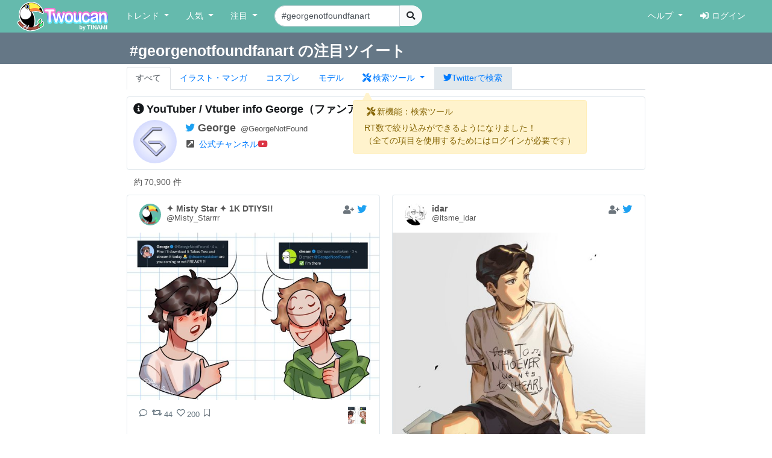

--- FILE ---
content_type: text/html; charset=UTF-8
request_url: https://twoucan.com/search?q=%23georgenotfoundfanart&&rt_threshold=0
body_size: 16496
content:
<!DOCTYPE html>
<html lang="ja" prefix="og: https://ogp.me/ns#">
	<head>
		<meta charset="utf-8">
		<meta http-equiv="X-UA-Compatible" content="IE=edge">
		<meta name="viewport" content="width=device-width, initial-scale=1, minimum-scale=1">
		<meta name="description" content="Twitterで「#georgenotfoundfanart」を含む約70,900件のファンアートをまとめて表示しています。 Twitterから人気のイラスト・マンガ・コスプレ・モデル・VTuber作品のみを検索できます！">
		<meta name="keywords" content="Twitter,Twoucan,Toucan,イラスト,マンガ,コスプレ,モデル,バーチャルYouTuber,VTuber,検索,まとめ">
		<meta name="author" content="TINAMI株式会社">
		        <!-- Twitter Card -->
                <meta name="twitter:card" content="summary">
                <meta name="twitter:site" content="@twoucan">
        <meta name="twitter:creator" content="@tinami_info">
        <meta property="og:url" content="https://twoucan.com/search?q=%23georgenotfoundfanart" />
        <meta property="og:title" content="#georgenotfoundfanart［George］のイラスト・マンガ・コスプレ・モデル作品 (70,900 件) - Twoucan">
        <meta property="og:description" content="Twitterで「#georgenotfoundfanart」を含む約70,900件のファンアートをまとめて表示しています。 Twitterから人気のイラスト・マンガ・コスプレ・モデル・VTuber作品のみを検索できます！">
                <meta property="og:image" content="https://twoucan.com/images/icon_400.png">
        
	<!-- WebSite structured data -->
	<script type="application/ld+json">
        {
                "@context": "https://schema.org/",
                "@type": "WebSite",
                "name": "Twoucan",
                "url": "https://twoucan.com/"
        }
        </script>
		<link rel="icon" href="/images/favicon.ico">
		<link rel="icon" href="/images/icon_152.png" sizes="152x152" type="image/png">
		<link rel="apple-touch-icon" href="/images/icon_152.png" sizes="152x152">
		  <!-- Global site tag (gtag.js) - Google Analytics -->
<script async src="https://www.googletagmanager.com/gtag/js?id=G-PSQ0TLG8TQ"></script>
<script>
  window.dataLayer = window.dataLayer || [];
  function gtag(){dataLayer.push(arguments);}
  gtag('js', new Date());

  gtag('config', 'G-PSQ0TLG8TQ');
</script>
           		<title>#georgenotfoundfanart［George］のイラスト・マンガ・コスプレ・モデル作品 (70,900 件) - Twoucan</title>

		<!-- Bootstrap core CSS -->
		<link rel="stylesheet" href="https://cdn.jsdelivr.net/npm/bootstrap@4.6.2/dist/css/bootstrap.min.css" integrity="sha384-xOolHFLEh07PJGoPkLv1IbcEPTNtaed2xpHsD9ESMhqIYd0nLMwNLD69Npy4HI+N" crossorigin="anonymous">

		<!-- Custom styles for this template -->
		<link href="/css/navbar-fixed-top.css" rel="stylesheet">

		<!-- Bootstrap core JavaScript -->
		<script src="https://cdn.jsdelivr.net/npm/jquery@3.5.1/dist/jquery.min.js"></script>
		<script src="https://cdn.jsdelivr.net/npm/popper.js@1.16.1/dist/umd/popper.min.js" integrity="sha384-9/reFTGAW83EW2RDu2S0VKaIzap3H66lZH81PoYlFhbGU+6BZp6G7niu735Sk7lN" crossorigin="anonymous"></script>
		<script src="https://cdn.jsdelivr.net/npm/bootstrap@4.6.2/dist/js/bootstrap.min.js" integrity="sha384-+sLIOodYLS7CIrQpBjl+C7nPvqq+FbNUBDunl/OZv93DB7Ln/533i8e/mZXLi/P+" crossorigin="anonymous"></script>

		<!-- IE10 viewport hack for Surface/desktop Windows 8 bug -->
		<script src="//maxcdn.bootstrapcdn.com/js/ie10-viewport-bug-workaround.js"></script>
		<!--  masonry -->
		<!--
		<script src="//cdnjs.cloudflare.com/ajax/libs/masonry/4.2.2/masonry.pkgd.min.js"></script>
		<script src="//cdnjs.cloudflare.com/ajax/libs/jquery.imagesloaded/4.1.4/imagesloaded.pkgd.min.js"></script>
		-->
		<script type="text/javascript">
		$(function() {
						if (window.matchMedia('(min-width: 769px)').matches) {
				$.ajax( { url: '/js/masonry.pkgd.min.js', dataType: 'script', cache: false, async: false } );
				$.ajax( { url: '/js/imagesloaded.pkgd.min.js', dataType: 'script', cache: false, async: false } );
			}

								} );
		</script>
		<script type="text/javascript" src="/js/theta.js?v=202306141518"></script>
		
		<!-- featherlight & detect_swipe for lightbox like popup gallery -->
		<script type="text/javascript" src="/js/jquery.detect_swipe.js"></script>
		<link rel="stylesheet" type="text/css" href="/css/featherlight.min.css" />
		<link rel="stylesheet" type="text/css" href="/css/featherlight.gallery.min.css" />
		<script type="text/javascript" src="/js/featherlight.js"></script>
		<script type="text/javascript" src="/js/featherlight.gallery.js"></script>
		
		<!-- font awesome -->
				<link rel="stylesheet" href="https://use.fontawesome.com/releases/v5.15.4/css/all.css" integrity="sha384-DyZ88mC6Up2uqS4h/KRgHuoeGwBcD4Ng9SiP4dIRy0EXTlnuz47vAwmeGwVChigm" crossorigin="anonymous" />
		
		<link rel="stylesheet" type="text/css" href="/css/theta.css?v=202301260015" />
		<link rel="stylesheet" type="text/css" href="/css/widget.css?v=202104151355" />
				
		<!-- bootstrap override -->
		<link rel="stylesheet" type="text/css" href="/css/bs-override.css?v=202209291240" />
				
														
							
										<script src="https://www.google.com/recaptcha/api.js?render=6LfT7KIaAAAAAH3oBIliB1nURY_12GHDLWDpW615"></script>
		
			</head>

	<body>
		
					<!-- Fixed navbar -->
		<nav class="navbar navbar-expand-lg navbar-default fixed-top">
			<div class="container-fluid">
				<div class="mx-left navbar-sp-left">
					<button class="navbar-toggler align-top navbar-sp-hamburger" type="button" data-toggle="collapse" data-target="#navbarCollapse" aria-controls="navbarCollapse" aria-expanded="false" aria-label="Toggle navigation">
						<span class="navbar-toggler-icon"></span>
					</button>
					<a class="navbar-brand d-none d-md-inline-block" href="/" title="Twoucan"></a>
				</div>
								<div class="navbar-sp-brand d-sm-inline-block d-md-none">
					<a class="navbar-brand" href="/" title="Twoucan" style="margin-right:0;"></a>
				</div>
				<div class="collapse navbar-collapse" id="navbarCollapse">
					<ul class="navbar-nav mr-auto">
												<li class="nav-item dropdown">
							<a href="#" class="nav-link dropdown-toggle" data-toggle="dropdown" role="button" aria-haspopup="true" aria-expanded="false">トレンド&nbsp;<span class="caret"></span></a>
							<div class="dropdown-menu">
								<a class="dropdown-item" href="/trend">デイリー</a>
								<a class="dropdown-item" href="/trend/vtuber">VTuber</a>
								<div class="dropdown-divider"></div>
									<a class="dropdown-item" href="/trend/onedraw">ワンドロ</a>
								<a class="dropdown-item" href="/trend/tagcloud">タグクラウド</a>
							</div>
						</li>

						<li class="nav-item dropdown">
							<a href="#" class="nav-link dropdown-toggle" data-toggle="dropdown" role="button" aria-haspopup="true" aria-expanded="false">人気&nbsp;<span class="caret"></span></a>
							<div class="dropdown-menu">
								<a class="dropdown-item" href="/hot">イラスト・マンガ</a>
								<a class="dropdown-item" href="/hot/cosplay">コスプレ</a>
								<a class="dropdown-item" href="/hot/model">モデル</a>
															</div>
						</li>
					
						
						<li class="nav-item dropdown">
							<a href="#" class="nav-link dropdown-toggle" data-toggle="dropdown" role="button" aria-haspopup="true" aria-expanded="false">注目&nbsp;<span class="caret"></span></a>
							<div class="dropdown-menu">
								<a class="dropdown-item" href="/spotlight">イラスト・マンガ</a>
								<a class="dropdown-item" href="/spotlight/cosplay">コスプレ</a>
								<a class="dropdown-item" href="/spotlight/model">モデル</a>
								<div class="dropdown-divider"></div>
								<a class="dropdown-item" href="/spotlight/vtuber">VTuber</a>
																					</div>
						</li>

						
																									
						<form class="form-inline navbar-left navbar-search d-none d-lg-block" name="navbar-search" action="/search" method="get">
							<div class="input-group">
								<input type="search" class="form-control input-search" placeholder="キーワード検索" name="q" value="#georgenotfoundfanart" list="history" autocomplete="on">
								<datalist id="history"></datalist>
								<span class="input-group-btn">
									<button type="submit" class="btn btn-light btn-do-search"><i class="fas fa-search"></i></button>
								</span>
								<input type="hidden" name="form_rt_threshold" value="0">
							</div>
						</form> <!-- /navbar-form -->
					</ul> <!-- /navbar-nav -->

					<ul class="navbar-nav navbar-right">
						<li class="nav-item dropdown">
							<a href="#" class="nav-link dropdown-toggle" data-toggle="dropdown" role="button" aria-haspopup="true" aria-expanded="false">ヘルプ&nbsp;<span class="caret"></span></a>
							<div class="dropdown-menu">
								<a class="dropdown-item" href="/help/first">はじめに</a>
								<a class="dropdown-item" href="/help">使い方</a>
								<a class="dropdown-item" href="/help/faq">よくある質問</a>
								<a class="dropdown-item" href="https://twoucan.hateblo.jp/" target="_blank">運営ブログ</a>
																<div class="dropdown-divider"></div>
								<a class="dropdown-item" href="/help/disclaimer">免責事項</a>
								<a class="dropdown-item" href="http://corp.tinami.com/" target="_blank">運営会社</a>
								<div class="dropdown-divider"></div>
								<a class="dropdown-item" href="/help/support">お問い合わせ</a>
							</div>
						</li>

											<li class="nav-item navbar-login"><a class="nav-link" href="/login"><i class="fas fa-sign-in-alt mr5"></i>ログイン</a></li>
										</ul>
				</div>	<!-- /navbar-collapse -->
			</div>	<!-- /container-fluid -->
		</nav>
				<div class="d-lg-none pos-extrasearch">
			<a class="nav-link btn-extrasearch" href="#" role="button" data-toggle="collapse" data-target="#nav-extrasearch" aria-controls="nav-extrasearch"><i class="fas fa-search"></i></span></a>
			<datalist id="history"></datalist>
		</div>
				      <div class="navbar-default collapse" id="nav-extrasearch">
      <form class="form-inline navbar-left navbar-search" name="navbar-search" action="/search" method="get">
        <div class="input-group">
          <input type="search" class="form-control input-search" placeholder="キーワード検索" name="q" value="#georgenotfoundfanart" list="history" autocomplete="on">
          <span class="input-group-btn">
            <button type="submit" class="btn btn-light btn-do-search"><i class="fas fa-search"></i></button>
          </span>
        </div>
      </form>
    </div>

			<div class="search-tab" data-q="georgenotfoundfanart" data-genre="" data-tag="on" data-rt_threshold="0" data-max_page="5">
	<div class="search-title row bg-twitter-brand-dark">
		<div class="col-12">
			<div class="container container-search d-flex justify-content-between align-items-center">
				<h3>#georgenotfoundfanart の注目ツイート</h3>
				<div>
														</div>
			</div>
		</div>
	</div>
	<div class="container container-search search-nav">
		<ul class="nav nav-tabs">
			<li class="nav-item"><a href="/search?q=%23georgenotfoundfanart" class="nav-link active">すべて</a></li>
			<li class="nav-item"><a href="/search?q=%23georgenotfoundfanart&id=1" class="nav-link"><span class="d-inline d-md-none"><img src="/images/Icon_il.png" srcset="/images/Icon_il.png 1x, /images/ICON_BIG/Icon_il.png 2x" class="il" title="イラスト"></span><span class="d-none d-md-inline">イラスト・マンガ</span></a></li>
			<li class="nav-item"><a href="/search?q=%23georgenotfoundfanart&id=2" class="nav-link"><span class="d-inline d-md-none"><img src="/images/Icon_cp.png" srcset="/images/Icon_cp.png 1x, /images/ICON_BIG/Icon_cp.png 2x" class="cp" title="コスプレ"></span><span class="d-none d-md-inline">コスプレ</span></a></li>
			<li class="nav-item"><a href="/search?q=%23georgenotfoundfanart&id=3" class="nav-link"><span class="d-inline d-md-none"><img src="/images/Icon_mo.png" srcset="/images/Icon_mo.png 1x, /images/ICON_BIG/Icon_mo.png 2x" class="mo" title="モデル"></span><span class="d-none d-md-inline">モデル</span></a></li>
			<li class="nav-item">
				<a class="nav-link nav-item dropdown-toggle tab-searchtool" data-toggle="dropdown" href="#" role="button" aria-haspopup="true" aria-expanded="false">
					<span class="d-none v-verysmall"><i class="fas fa-tools"></i></span>
					<span class="d-inline d-md-none v-small"><i class="fas fa-tools"></i></span>
					<span class="d-none d-md-inline v-large"><i class="fas fa-tools mr-1"></i>検索ツール</span>
				</a>
				<div class="dropdown-menu">
					<span class="dropdown-item text-bold">RT数による絞り込み</span>
					<div class="dropdown-divider"></div>
					<a class="dropdown-item active" href="/search?q=%23georgenotfoundfanart&&rt_threshold=0">すべて</a>
								<a class="dropdown-item" href="/search?q=%23georgenotfoundfanart&rt_threshold=20">20以上を表示</a>
					<a class="dropdown-item" href="/search?q=%23georgenotfoundfanart&rt_threshold=100">100以上を表示</a>
					<a class="dropdown-item" href="/login?lock=1">500以上を表示<span class="ml-1 text-warning"><i class="fas fa-lock"></i></span></a>
					<a class="dropdown-item" href="/login?lock=1">1000以上を表示<span class="ml-1 text-warning"><i class="fas fa-lock"></i></span></a>
					<a class="dropdown-item" href="/login?lock=1">2000以上を表示<span class="ml-1 text-warning"><i class="fas fa-lock"></i></span></a>
								<div class="dropdown-divider d-block d-md-none"></div>
					<a class="dropdown-item d-inline d-md-none" href="https://twitter.com/search?f=images&q=%23georgenotfoundfanart&src=typd" target="_blank"><i class="fab fa-twitter"></i>Twitterで検索</a>
				</div>
			</li>
			<li class="nav-item bg-twitter-brand d-none d-md-inline"><a href="https://twitter.com/search?f=images&q=%23georgenotfoundfanart&src=typd" class="nav-link" target="_blank"><i class="fab fa-twitter"></i><span class="d-none d-md-inline">Twitterで検索</span></a></li>
		</ul>
	</div>
</div> <!-- /search-tab -->

<div class="alert alert-warning d-none position-absolute alert-searchtool" style="z-index:90;" role="alert">
	<h6 class="alert-heading"><span class="mx-1"><i class="fas fa-tools"></i></span>新機能：検索ツール</h6>
	<div>RT数で絞り込みができるようになりました！
	<br /><span class="text-small mt-2">（全ての項目を使用するためにはログインが必要です）</span>	</div>
	<svg width="16" height="16" class="position-absolute tri-searchtool" style="z-index:90;">
    	<path d="M8 0 L0 16 L16 16 Z" style="fill:#fff3cd"></path>
	</svg>
</div>
<script>$(function() { 
	$('.dropdown-toggle').dropdown(); 
	let ww = $(window).width();
	if (ww <= 320) {
		$('.v-small').removeClass('d-inline').addClass('d-none');
		$('.v-verysmall').removeClass('d-none').addClass('d-inline');
		$('.tab-searchtool').css('padding-left', 0);
	}
} );</script>
		
	
	<div class="container">			 	 
	<div class="vt-thumb">
	<div class="mt10 p10 tw-container tw-container-vtuber" style="max-width:100%;">
		<h5 class="text-twitter-brand">
			<span class="mr-1"><i class="fas fa-info-circle"></i></span>YouTuber / Vtuber info George（ファンアートタグ）
					</h5>
		<div class="d-flex flex-row">
						<div>
								<a class="tw-profile-avatar u-linkBlend" href="https://twitter.com/GeorgeNotFound" title="BIO NOT FOUND - 📧 team@georgenotfound.com" target="_blank">
					<img style="width:72px; height:72px; border-radius:50%;" src="https://pbs.twimg.com/profile_images/1173474608856608768/vEBnPUdm_400x400.jpg" onerror="this.src='/images/icon_152.png';">
				</a>
				 			</div>
			<div class="ml-1 mb-1">
				<div class="clearfix mb-1">
										<a class="u-linkBlend" href="https://twitter.com/GeorgeNotFound" target="_blank">
						<span class="FollowButton-bird"><div class="Icon Icon-twitter"></div></span>
						<span class="vt-profile-name-text" title="George">George</span>
						<span class="tw-profile-screen-text" title="@GeorgeNotFound">@GeorgeNotFound</span>
					</a>
											 				</div>
												<div class="clearfix">
					<a class="u-linkBlend" href="https://www.youtube.com/GeorgeNotFound" title="Youtube" target="_blank"><span class="mx-1"><i class="fas fa-external-link-square-alt"></i></span></a>
					<a href="https://www.youtube.com/GeorgeNotFound" title="Youtube" target="_blank"><span>公式チャンネル</span><span class="text-danger"><i class="fab fa-youtube"></i></span></a>
				</div>
							</div>
					</div>
	</div>
</div>
<div class="text-left mt10 ml-4" style="min-height:20px;">
		<div class="row_count" data-rowcount="70900">
		約<span id="row_count_value" class="mx-1">70,900 件</span>
	</div>
	</div>
<div id="thumbnails">
		<div class="thumb twitter-widget" id="media-1693420802610266297" data-id="1693716906824364334" data-real="1693420802610266297" data-uid="994442422905200640" data-setp="0"
	 >
	<div class="tw-container">
		<div class="tw-tweet">
			<div class="tw-header">
				<a class="tw-profile-avatar u-linkBlend" href="/profile/Misty_Starrrr" target="_blank">
					<img class="tw-avatar" src="https://pbs.twimg.com/profile_images/1673028044238336000/vP83iU_w_normal.jpg"
						onerror="this.onerror=null;this.src='/images/icon_152.png';">
				</a>
				<div class="tw-profile u-linkBlend">
					<div class="tw-profile-container">
						<a class="tw-profile-link u-linkBlend" href="/profile/Misty_Starrrr" target="_blank">
							<span class="tw-profile-name">
								<span class="tw-profile-name-text" title="✦ Misty Star ✦ 1K DTIYS!!">✦ Misty Star ✦ 1K DTIYS!!</span>
							</span>
						</a>
						<a class="tw-profile-link u-linkBlend" href="https://twitter.com/Misty_Starrrr" target="_blank">
							<span class="tw-profile-screen-text" title="@Misty_Starrrr">@Misty_Starrrr</span>
						</a>
					</div>
				</div>
				<div class="Tweet-brand">
									<a href="#" title="ログインするとお気に入りに追加できます" class="account-favorite text-muted disabled"><i class="fas fa-user-plus"></i></a>
									<a href="https://twitter.com/Misty_Starrrr/status/1693420802610266297" title="View on twitter" target="_blank">
						<span class="FollowButton-bird">
							<div class="Icon Icon-twitter"></div>
						</span>
					</a>
				</div>
			</div>
		</div>

		<article>
			<div class="tw-media">
				<div class="tw-media-width">
					<div class="tw-media-container" style="padding-bottom: 66.62%;">
						<a href="https://pbs.twimg.com/media/F4A8NO0XcAA7jm_.jpg" class="tw-media-asset">
							<img class="tw-image" 								src="https://pbs.twimg.com/media/F4A8NO0XcAA7jm_.jpg:small" width="680" height="453" 
								onerror="this.onerror=null;catchImgError.call(this,'1693420802610266297');">
						</a>
					</div>
				</div>
			</div>
		</article>

		<div class="tw-tweet">
			<blockquote class="Tweet" cite="https://twitter.com/Misty_Starrrr/status/1693420802610266297">
				<div class="tw-body">
					<div class="tw-actions-set clearfix">
						<ul class="tw-actions">
							<li class="tw-action">
								<a class="tw-action-item tw-action-intent" title="Reply" href="https://twitter.com/intent/tweet?in_reply_to=1693420802610266297&related=twoucan,tinami_info" data-id="1693420802610266297">
									<i class="Icon far fa-comment"></i>
								</a>
							</li>
							<li class="tw-action">
								<a class="tw-action-item tw-action-intent" title="Retweet" href="https://twitter.com/intent/retweet?tweet_id=1693420802610266297&related=twoucan,tinami_info" data-id="1693420802610266297">
									<i class="Icon fas fa-retweet"></i>
									<span class="tw-action-stat">44</span>
								</a>
							</li>
							<li class="tw-action">
								<a class="tw-action-item tw-action-intent" title="Like" href="https://twitter.com/intent/like?tweet_id=1693420802610266297&related=twoucan,tinami_info" data-id="1693420802610266297">
									<i class="Icon far fa-heart"></i>
									<span class="tw-action-stat">200</span>
								</a>
							</li>
							<li class="tw-action">
																							<a href="#" title="ログインするとブックマークに登録できます" class="tw-action-item account-bookmark text-muted disabled"><i class="Icon far fa-bookmark"></i></a>
																						</li>
													</ul>

						<div class="tw-thumbnail-container">
							<ul class="tw-thumbails">
															<li class="tw-thumbnail">
									<a href="https://pbs.twimg.com/media/F4A8NO0XcAA7jm_.jpg" data-width="2048" data-height="1365" class="popup" style="display: block;">
										<img class="img-popup-thumb lazyload" src="https://pbs.twimg.com/media/F4A8NO0XcAA7jm_.jpg:thumb" data-media="https://pbs.twimg.com/media/F4A8NO0XcAA7jm_.jpg" loading="lazy"
											onerror="this.onerror=null;catchImgError.call(this,'1693420802610266297');" />
									</a>
								</li>
														</ul>
						</div>
					</div>

					<p class="tw-text">Waiting for the stream  @Dream__Fanart  <a href='/search?q=%23dreamfanart' target='_blank'>#dreamfanart</a> <a href='/search?q=%23georgenotfoundfanart' target='_blank'>#georgenotfoundfanart</a> <a href='/search?q=%23dnffanart' target='_blank'>#dnffanart</a></p>

					<div class="tw-metadata-set">
						<div class="tw-genre-icon">
																					<span class="genre-icon"><img src="/images/Icon_il.png" srcset="/images/Icon_il.png 1x, /images/ICON_BIG/Icon_il.png 2x" title="イラスト" class="il"></span>																									</div>
						<div class="tw-metadata">
														<a href="#" class="btn btn-link button-user-report" data-id="1" data-toggle="modal" data-target="#userReportModal" title="運営に報告"><i class="fas fa-exclamation-circle"></i></a>
														<a href="https://twitter.com/Misty_Starrrr/status/1693420802610266297" class="u-linkBlend permalink" target="_blank">
								<time datetime="2023-08-21T09:32:36+0900">23/08/21 09:32</time>
							</a>
						</div>
					</div>
				</div>
			</blockquote>
		</div>
	</div>
</div>
			<div class="thumb twitter-widget" id="media-1693306737607295260" data-id="1693352503050711481" data-real="1693306737607295260" data-uid="1475123524138602499" data-setp="0"
	 >
	<div class="tw-container">
		<div class="tw-tweet">
			<div class="tw-header">
				<a class="tw-profile-avatar u-linkBlend" href="/profile/itsme_idar" target="_blank">
					<img class="tw-avatar" src="https://pbs.twimg.com/profile_images/1508038426272043009/QCzAh771_normal.jpg"
						onerror="this.onerror=null;this.src='/images/icon_152.png';">
				</a>
				<div class="tw-profile u-linkBlend">
					<div class="tw-profile-container">
						<a class="tw-profile-link u-linkBlend" href="/profile/itsme_idar" target="_blank">
							<span class="tw-profile-name">
								<span class="tw-profile-name-text" title="idar">idar</span>
							</span>
						</a>
						<a class="tw-profile-link u-linkBlend" href="https://twitter.com/itsme_idar" target="_blank">
							<span class="tw-profile-screen-text" title="@itsme_idar">@itsme_idar</span>
						</a>
					</div>
				</div>
				<div class="Tweet-brand">
									<a href="#" title="ログインするとお気に入りに追加できます" class="account-favorite text-muted disabled"><i class="fas fa-user-plus"></i></a>
									<a href="https://twitter.com/itsme_idar/status/1693306737607295260" title="View on twitter" target="_blank">
						<span class="FollowButton-bird">
							<div class="Icon Icon-twitter"></div>
						</span>
					</a>
				</div>
			</div>
		</div>

		<article>
			<div class="tw-media">
				<div class="tw-media-width">
					<div class="tw-media-container" style="padding-bottom: 137.1%;">
						<a href="https://pbs.twimg.com/media/F3_VUskaYAATkWU.jpg" class="tw-media-asset">
							<img class="tw-image" 								src="https://pbs.twimg.com/media/F3_VUskaYAATkWU.jpg:small" width="496" height="680" 
								onerror="this.onerror=null;catchImgError.call(this,'1693306737607295260');">
						</a>
					</div>
				</div>
			</div>
		</article>

		<div class="tw-tweet">
			<blockquote class="Tweet" cite="https://twitter.com/itsme_idar/status/1693306737607295260">
				<div class="tw-body">
					<div class="tw-actions-set clearfix">
						<ul class="tw-actions">
							<li class="tw-action">
								<a class="tw-action-item tw-action-intent" title="Reply" href="https://twitter.com/intent/tweet?in_reply_to=1693306737607295260&related=twoucan,tinami_info" data-id="1693306737607295260">
									<i class="Icon far fa-comment"></i>
								</a>
							</li>
							<li class="tw-action">
								<a class="tw-action-item tw-action-intent" title="Retweet" href="https://twitter.com/intent/retweet?tweet_id=1693306737607295260&related=twoucan,tinami_info" data-id="1693306737607295260">
									<i class="Icon fas fa-retweet"></i>
									<span class="tw-action-stat">302</span>
								</a>
							</li>
							<li class="tw-action">
								<a class="tw-action-item tw-action-intent" title="Like" href="https://twitter.com/intent/like?tweet_id=1693306737607295260&related=twoucan,tinami_info" data-id="1693306737607295260">
									<i class="Icon far fa-heart"></i>
									<span class="tw-action-stat">1571</span>
								</a>
							</li>
							<li class="tw-action">
																							<a href="#" title="ログインするとブックマークに登録できます" class="tw-action-item account-bookmark text-muted disabled"><i class="Icon far fa-bookmark"></i></a>
																						</li>
													</ul>

						<div class="tw-thumbnail-container">
							<ul class="tw-thumbails">
															<li class="tw-thumbnail">
									<a href="https://pbs.twimg.com/media/F3_VUskaYAATkWU.jpg" data-width="1495" data-height="2048" class="popup" style="display: block;">
										<img class="img-popup-thumb lazyload" src="https://pbs.twimg.com/media/F3_VUskaYAATkWU.jpg:thumb" data-media="https://pbs.twimg.com/media/F3_VUskaYAATkWU.jpg" loading="lazy"
											onerror="this.onerror=null;catchImgError.call(this,'1693306737607295260');" />
									</a>
								</li>
														</ul>
						</div>
					</div>

					<p class="tw-text"><a href='/search?q=%23georgenotfoundfanart' target='_blank'>#georgenotfoundfanart</a>  waiting for the dralbum to drop....</p>

					<div class="tw-metadata-set">
						<div class="tw-genre-icon">
																					<span class="genre-icon"><img src="/images/Icon_il.png" srcset="/images/Icon_il.png 1x, /images/ICON_BIG/Icon_il.png 2x" title="イラスト" class="il"></span>																									</div>
						<div class="tw-metadata">
														<a href="#" class="btn btn-link button-user-report" data-id="1" data-toggle="modal" data-target="#userReportModal" title="運営に報告"><i class="fas fa-exclamation-circle"></i></a>
														<a href="https://twitter.com/itsme_idar/status/1693306737607295260" class="u-linkBlend permalink" target="_blank">
								<time datetime="2023-08-21T01:59:21+0900">23/08/21 01:59</time>
							</a>
						</div>
					</div>
				</div>
			</blockquote>
		</div>
	</div>
</div>
			<div class="thumb twitter-widget" id="media-1692964131068846366" data-id="1692984491772359128" data-real="1692964131068846366" data-uid="1420714806089224196" data-setp="0"
	 >
	<div class="tw-container">
		<div class="tw-tweet">
			<div class="tw-header">
				<a class="tw-profile-avatar u-linkBlend" href="/profile/clarissme_" target="_blank">
					<img class="tw-avatar" src="https://pbs.twimg.com/profile_images/1676168577664131072/5YzHuSHT_normal.jpg"
						onerror="this.onerror=null;this.src='/images/icon_152.png';">
				</a>
				<div class="tw-profile u-linkBlend">
					<div class="tw-profile-container">
						<a class="tw-profile-link u-linkBlend" href="/profile/clarissme_" target="_blank">
							<span class="tw-profile-name">
								<span class="tw-profile-name-text" title="Clar ッ ⋆˙⟡">Clar ッ ⋆˙⟡</span>
							</span>
						</a>
						<a class="tw-profile-link u-linkBlend" href="https://twitter.com/clarissme_" target="_blank">
							<span class="tw-profile-screen-text" title="@clarissme_">@clarissme_</span>
						</a>
					</div>
				</div>
				<div class="Tweet-brand">
									<a href="#" title="ログインするとお気に入りに追加できます" class="account-favorite text-muted disabled"><i class="fas fa-user-plus"></i></a>
									<a href="https://twitter.com/clarissme_/status/1692964131068846366" title="View on twitter" target="_blank">
						<span class="FollowButton-bird">
							<div class="Icon Icon-twitter"></div>
						</span>
					</a>
				</div>
			</div>
		</div>

		<article>
			<div class="tw-media">
				<div class="tw-media-width">
					<div class="tw-media-container" style="padding-bottom: 100%;">
						<a href="https://pbs.twimg.com/media/F36d5sBXwAArKsC.jpg" class="tw-media-asset">
							<img class="tw-image" 								src="https://pbs.twimg.com/media/F36d5sBXwAArKsC.jpg:small" width="680" height="680" 
								onerror="this.onerror=null;catchImgError.call(this,'1692964131068846366');">
						</a>
					</div>
				</div>
			</div>
		</article>

		<div class="tw-tweet">
			<blockquote class="Tweet" cite="https://twitter.com/clarissme_/status/1692964131068846366">
				<div class="tw-body">
					<div class="tw-actions-set clearfix">
						<ul class="tw-actions">
							<li class="tw-action">
								<a class="tw-action-item tw-action-intent" title="Reply" href="https://twitter.com/intent/tweet?in_reply_to=1692964131068846366&related=twoucan,tinami_info" data-id="1692964131068846366">
									<i class="Icon far fa-comment"></i>
								</a>
							</li>
							<li class="tw-action">
								<a class="tw-action-item tw-action-intent" title="Retweet" href="https://twitter.com/intent/retweet?tweet_id=1692964131068846366&related=twoucan,tinami_info" data-id="1692964131068846366">
									<i class="Icon fas fa-retweet"></i>
									<span class="tw-action-stat">49</span>
								</a>
							</li>
							<li class="tw-action">
								<a class="tw-action-item tw-action-intent" title="Like" href="https://twitter.com/intent/like?tweet_id=1692964131068846366&related=twoucan,tinami_info" data-id="1692964131068846366">
									<i class="Icon far fa-heart"></i>
									<span class="tw-action-stat">175</span>
								</a>
							</li>
							<li class="tw-action">
																							<a href="#" title="ログインするとブックマークに登録できます" class="tw-action-item account-bookmark text-muted disabled"><i class="Icon far fa-bookmark"></i></a>
																						</li>
													</ul>

						<div class="tw-thumbnail-container">
							<ul class="tw-thumbails">
															<li class="tw-thumbnail">
									<a href="https://pbs.twimg.com/media/F36d5sBXwAArKsC.jpg" data-width="2048" data-height="2048" class="popup" style="display: block;">
										<img class="img-popup-thumb lazyload" src="https://pbs.twimg.com/media/F36d5sBXwAArKsC.jpg:thumb" data-media="https://pbs.twimg.com/media/F36d5sBXwAArKsC.jpg" loading="lazy"
											onerror="this.onerror=null;catchImgError.call(this,'1692964131068846366');" />
									</a>
								</li>
														</ul>
						</div>
					</div>

					<p class="tw-text">mood doodle   <a href='/search?q=%23dnffanart' target='_blank'>#dnffanart</a> <a href='/search?q=%23dreamfanart' target='_blank'>#dreamfanart</a> <a href='/search?q=%23georgenotfoundfanart' target='_blank'>#georgenotfoundfanart</a></p>

					<div class="tw-metadata-set">
						<div class="tw-genre-icon">
																					<span class="genre-icon"><img src="/images/Icon_il.png" srcset="/images/Icon_il.png 1x, /images/ICON_BIG/Icon_il.png 2x" title="イラスト" class="il"></span>																									</div>
						<div class="tw-metadata">
														<a href="#" class="btn btn-link button-user-report" data-id="1" data-toggle="modal" data-target="#userReportModal" title="運営に報告"><i class="fas fa-exclamation-circle"></i></a>
														<a href="https://twitter.com/clarissme_/status/1692964131068846366" class="u-linkBlend permalink" target="_blank">
								<time datetime="2023-08-20T03:17:57+0900">23/08/20 03:17</time>
							</a>
						</div>
					</div>
				</div>
			</blockquote>
		</div>
	</div>
</div>
			<div class="thumb twitter-widget" id="media-1692221829560307801" data-id="1692227864421130695" data-real="1692221829560307801" data-uid="1475123524138602499" data-setp="0"
	 >
	<div class="tw-container">
		<div class="tw-tweet">
			<div class="tw-header">
				<a class="tw-profile-avatar u-linkBlend" href="/profile/itsme_idar" target="_blank">
					<img class="tw-avatar" src="https://pbs.twimg.com/profile_images/1508038426272043009/QCzAh771_normal.jpg"
						onerror="this.onerror=null;this.src='/images/icon_152.png';">
				</a>
				<div class="tw-profile u-linkBlend">
					<div class="tw-profile-container">
						<a class="tw-profile-link u-linkBlend" href="/profile/itsme_idar" target="_blank">
							<span class="tw-profile-name">
								<span class="tw-profile-name-text" title="idar">idar</span>
							</span>
						</a>
						<a class="tw-profile-link u-linkBlend" href="https://twitter.com/itsme_idar" target="_blank">
							<span class="tw-profile-screen-text" title="@itsme_idar">@itsme_idar</span>
						</a>
					</div>
				</div>
				<div class="Tweet-brand">
									<a href="#" title="ログインするとお気に入りに追加できます" class="account-favorite text-muted disabled"><i class="fas fa-user-plus"></i></a>
									<a href="https://twitter.com/itsme_idar/status/1692221829560307801" title="View on twitter" target="_blank">
						<span class="FollowButton-bird">
							<div class="Icon Icon-twitter"></div>
						</span>
					</a>
				</div>
			</div>
		</div>

		<article>
			<div class="tw-media">
				<div class="tw-media-width">
					<div class="tw-media-container" style="padding-bottom: 154.55%;">
						<a href="https://pbs.twimg.com/media/F3v6vqDakAANZpl.jpg" class="tw-media-asset">
							<img class="tw-image lazyload"  loading="lazy"								src="https://pbs.twimg.com/media/F3v6vqDakAANZpl.jpg:small" width="440" height="680" 
								onerror="this.onerror=null;catchImgError.call(this,'1692221829560307801');">
						</a>
					</div>
				</div>
			</div>
		</article>

		<div class="tw-tweet">
			<blockquote class="Tweet" cite="https://twitter.com/itsme_idar/status/1692221829560307801">
				<div class="tw-body">
					<div class="tw-actions-set clearfix">
						<ul class="tw-actions">
							<li class="tw-action">
								<a class="tw-action-item tw-action-intent" title="Reply" href="https://twitter.com/intent/tweet?in_reply_to=1692221829560307801&related=twoucan,tinami_info" data-id="1692221829560307801">
									<i class="Icon far fa-comment"></i>
								</a>
							</li>
							<li class="tw-action">
								<a class="tw-action-item tw-action-intent" title="Retweet" href="https://twitter.com/intent/retweet?tweet_id=1692221829560307801&related=twoucan,tinami_info" data-id="1692221829560307801">
									<i class="Icon fas fa-retweet"></i>
									<span class="tw-action-stat">439</span>
								</a>
							</li>
							<li class="tw-action">
								<a class="tw-action-item tw-action-intent" title="Like" href="https://twitter.com/intent/like?tweet_id=1692221829560307801&related=twoucan,tinami_info" data-id="1692221829560307801">
									<i class="Icon far fa-heart"></i>
									<span class="tw-action-stat">2069</span>
								</a>
							</li>
							<li class="tw-action">
																							<a href="#" title="ログインするとブックマークに登録できます" class="tw-action-item account-bookmark text-muted disabled"><i class="Icon far fa-bookmark"></i></a>
																						</li>
													</ul>

						<div class="tw-thumbnail-container">
							<ul class="tw-thumbails">
															<li class="tw-thumbnail">
									<a href="https://pbs.twimg.com/media/F3v6vqDakAANZpl.jpg" data-width="1326" data-height="2048" class="popup" style="display: block;">
										<img class="img-popup-thumb lazyload" src="https://pbs.twimg.com/media/F3v6vqDakAANZpl.jpg:thumb" data-media="https://pbs.twimg.com/media/F3v6vqDakAANZpl.jpg" loading="lazy"
											onerror="this.onerror=null;catchImgError.call(this,'1692221829560307801');" />
									</a>
								</li>
														</ul>
						</div>
					</div>

					<p class="tw-text"><a href='/search?q=%23dreamfanart' target='_blank'>#dreamfanart</a> <a href='/search?q=%23georgenotfoundfanart' target='_blank'>#georgenotfoundfanart</a> <a href='/search?q=%23dnffanart' target='_blank'>#dnffanart</a></p>

					<div class="tw-metadata-set">
						<div class="tw-genre-icon">
																					<span class="genre-icon"><img src="/images/Icon_il.png" srcset="/images/Icon_il.png 1x, /images/ICON_BIG/Icon_il.png 2x" title="イラスト" class="il"></span>																									</div>
						<div class="tw-metadata">
														<a href="#" class="btn btn-link button-user-report" data-id="1" data-toggle="modal" data-target="#userReportModal" title="運営に報告"><i class="fas fa-exclamation-circle"></i></a>
														<a href="https://twitter.com/itsme_idar/status/1692221829560307801" class="u-linkBlend permalink" target="_blank">
								<time datetime="2023-08-18T02:08:18+0900">23/08/18 02:08</time>
							</a>
						</div>
					</div>
				</div>
			</blockquote>
		</div>
	</div>
</div>
			<div class="thumb twitter-widget" id="media-1692084954044268653" data-id="1692214595031642417" data-real="1692084954044268653" data-uid="1193012337613164544" data-setp="0"
	 >
	<div class="tw-container">
		<div class="tw-tweet">
			<div class="tw-header">
				<a class="tw-profile-avatar u-linkBlend" href="/profile/Ghosttb0yy" target="_blank">
					<img class="tw-avatar" src="https://pbs.twimg.com/profile_images/1672809657855868929/fM4WkWMN_normal.jpg"
						onerror="this.onerror=null;this.src='/images/icon_152.png';">
				</a>
				<div class="tw-profile u-linkBlend">
					<div class="tw-profile-container">
						<a class="tw-profile-link u-linkBlend" href="/profile/Ghosttb0yy" target="_blank">
							<span class="tw-profile-name">
								<span class="tw-profile-name-text" title="★ GH0ST ★">★ GH0ST ★</span>
							</span>
						</a>
						<a class="tw-profile-link u-linkBlend" href="https://twitter.com/Ghosttb0yy" target="_blank">
							<span class="tw-profile-screen-text" title="@Ghosttb0yy">@Ghosttb0yy</span>
						</a>
					</div>
				</div>
				<div class="Tweet-brand">
									<a href="#" title="ログインするとお気に入りに追加できます" class="account-favorite text-muted disabled"><i class="fas fa-user-plus"></i></a>
									<a href="https://twitter.com/Ghosttb0yy/status/1692084954044268653" title="View on twitter" target="_blank">
						<span class="FollowButton-bird">
							<div class="Icon Icon-twitter"></div>
						</span>
					</a>
				</div>
			</div>
		</div>

		<article>
			<div class="tw-media">
				<div class="tw-media-width">
					<div class="tw-media-container" style="padding-bottom: 100%;">
						<a href="https://pbs.twimg.com/media/F3t-QtnWMAAiHNR.jpg" class="tw-media-asset">
							<img class="tw-image lazyload"  loading="lazy"								src="https://pbs.twimg.com/media/F3t-QtnWMAAiHNR.jpg:small" width="680" height="680" 
								onerror="this.onerror=null;catchImgError.call(this,'1692084954044268653');">
						</a>
					</div>
				</div>
			</div>
		</article>

		<div class="tw-tweet">
			<blockquote class="Tweet" cite="https://twitter.com/Ghosttb0yy/status/1692084954044268653">
				<div class="tw-body">
					<div class="tw-actions-set clearfix">
						<ul class="tw-actions">
							<li class="tw-action">
								<a class="tw-action-item tw-action-intent" title="Reply" href="https://twitter.com/intent/tweet?in_reply_to=1692084954044268653&related=twoucan,tinami_info" data-id="1692084954044268653">
									<i class="Icon far fa-comment"></i>
								</a>
							</li>
							<li class="tw-action">
								<a class="tw-action-item tw-action-intent" title="Retweet" href="https://twitter.com/intent/retweet?tweet_id=1692084954044268653&related=twoucan,tinami_info" data-id="1692084954044268653">
									<i class="Icon fas fa-retweet"></i>
									<span class="tw-action-stat">137</span>
								</a>
							</li>
							<li class="tw-action">
								<a class="tw-action-item tw-action-intent" title="Like" href="https://twitter.com/intent/like?tweet_id=1692084954044268653&related=twoucan,tinami_info" data-id="1692084954044268653">
									<i class="Icon far fa-heart"></i>
									<span class="tw-action-stat">615</span>
								</a>
							</li>
							<li class="tw-action">
																							<a href="#" title="ログインするとブックマークに登録できます" class="tw-action-item account-bookmark text-muted disabled"><i class="Icon far fa-bookmark"></i></a>
																						</li>
													</ul>

						<div class="tw-thumbnail-container">
							<ul class="tw-thumbails">
															<li class="tw-thumbnail">
									<a href="https://pbs.twimg.com/media/F3t-QtnWMAAiHNR.jpg" data-width="2048" data-height="2048" class="popup" style="display: block;">
										<img class="img-popup-thumb lazyload" src="https://pbs.twimg.com/media/F3t-QtnWMAAiHNR.jpg:thumb" data-media="https://pbs.twimg.com/media/F3t-QtnWMAAiHNR.jpg" loading="lazy"
											onerror="this.onerror=null;catchImgError.call(this,'1692084954044268653');" />
									</a>
								</li>
														</ul>
						</div>
					</div>

					<p class="tw-text">drew Liam’s (@WolflynD) band au!gnf BC HES PERFECT ‼️🔥  - <a href='/search?q=%23georgenotfoundfanart' target='_blank'>#georgenotfoundfanart</a></p>

					<div class="tw-metadata-set">
						<div class="tw-genre-icon">
																					<span class="genre-icon"><img src="/images/Icon_il.png" srcset="/images/Icon_il.png 1x, /images/ICON_BIG/Icon_il.png 2x" title="イラスト" class="il"></span>																									</div>
						<div class="tw-metadata">
														<a href="#" class="btn btn-link button-user-report" data-id="1" data-toggle="modal" data-target="#userReportModal" title="運営に報告"><i class="fas fa-exclamation-circle"></i></a>
														<a href="https://twitter.com/Ghosttb0yy/status/1692084954044268653" class="u-linkBlend permalink" target="_blank">
								<time datetime="2023-08-17T17:04:25+0900">23/08/17 17:04</time>
							</a>
						</div>
					</div>
				</div>
			</blockquote>
		</div>
	</div>
</div>
			<div class="thumb twitter-widget" id="media-1690872890898468864" data-id="1691174886897541122" data-real="1690872890898468864" data-uid="994442422905200640" data-setp="0"
	 >
	<div class="tw-container">
		<div class="tw-tweet">
			<div class="tw-header">
				<a class="tw-profile-avatar u-linkBlend" href="/profile/Misty_Starrrr" target="_blank">
					<img class="tw-avatar" src="https://pbs.twimg.com/profile_images/1673028044238336000/vP83iU_w_normal.jpg"
						onerror="this.onerror=null;this.src='/images/icon_152.png';">
				</a>
				<div class="tw-profile u-linkBlend">
					<div class="tw-profile-container">
						<a class="tw-profile-link u-linkBlend" href="/profile/Misty_Starrrr" target="_blank">
							<span class="tw-profile-name">
								<span class="tw-profile-name-text" title="✦ Misty Star ✦ 1K DTIYS!!">✦ Misty Star ✦ 1K DTIYS!!</span>
							</span>
						</a>
						<a class="tw-profile-link u-linkBlend" href="https://twitter.com/Misty_Starrrr" target="_blank">
							<span class="tw-profile-screen-text" title="@Misty_Starrrr">@Misty_Starrrr</span>
						</a>
					</div>
				</div>
				<div class="Tweet-brand">
									<a href="#" title="ログインするとお気に入りに追加できます" class="account-favorite text-muted disabled"><i class="fas fa-user-plus"></i></a>
									<a href="https://twitter.com/Misty_Starrrr/status/1690872890898468864" title="View on twitter" target="_blank">
						<span class="FollowButton-bird">
							<div class="Icon Icon-twitter"></div>
						</span>
					</a>
				</div>
			</div>
		</div>

		<article>
			<div class="tw-media">
				<div class="tw-media-width">
					<div class="tw-media-container" style="padding-bottom: 77.94%;">
						<a href="https://pbs.twimg.com/media/F3ctlwPXwAAx4Sz.jpg" class="tw-media-asset">
							<img class="tw-image lazyload"  loading="lazy"								src="https://pbs.twimg.com/media/F3ctlwPXwAAx4Sz.jpg:small" width="680" height="530" 
								onerror="this.onerror=null;catchImgError.call(this,'1690872890898468864');">
						</a>
					</div>
				</div>
			</div>
		</article>

		<div class="tw-tweet">
			<blockquote class="Tweet" cite="https://twitter.com/Misty_Starrrr/status/1690872890898468864">
				<div class="tw-body">
					<div class="tw-actions-set clearfix">
						<ul class="tw-actions">
							<li class="tw-action">
								<a class="tw-action-item tw-action-intent" title="Reply" href="https://twitter.com/intent/tweet?in_reply_to=1690872890898468864&related=twoucan,tinami_info" data-id="1690872890898468864">
									<i class="Icon far fa-comment"></i>
								</a>
							</li>
							<li class="tw-action">
								<a class="tw-action-item tw-action-intent" title="Retweet" href="https://twitter.com/intent/retweet?tweet_id=1690872890898468864&related=twoucan,tinami_info" data-id="1690872890898468864">
									<i class="Icon fas fa-retweet"></i>
									<span class="tw-action-stat">68</span>
								</a>
							</li>
							<li class="tw-action">
								<a class="tw-action-item tw-action-intent" title="Like" href="https://twitter.com/intent/like?tweet_id=1690872890898468864&related=twoucan,tinami_info" data-id="1690872890898468864">
									<i class="Icon far fa-heart"></i>
									<span class="tw-action-stat">926</span>
								</a>
							</li>
							<li class="tw-action">
																							<a href="#" title="ログインするとブックマークに登録できます" class="tw-action-item account-bookmark text-muted disabled"><i class="Icon far fa-bookmark"></i></a>
																						</li>
													</ul>

						<div class="tw-thumbnail-container">
							<ul class="tw-thumbails">
															<li class="tw-thumbnail">
									<a href="https://pbs.twimg.com/media/F3ctlwPXwAAx4Sz.jpg" data-width="2048" data-height="1597" class="popup" style="display: block;">
										<img class="img-popup-thumb lazyload" src="https://pbs.twimg.com/media/F3ctlwPXwAAx4Sz.jpg:thumb" data-media="https://pbs.twimg.com/media/F3ctlwPXwAAx4Sz.jpg" loading="lazy"
											onerror="this.onerror=null;catchImgError.call(this,'1690872890898468864');" />
									</a>
								</li>
														</ul>
						</div>
					</div>

					<p class="tw-text">Karl: "How is he?"  Sapnap: "He hasn't left Dream's side for some time, still can't accept the situation."  Karl: "I hope he'll be okay..."  @Dream__Fanart <a href='/search?q=%23dreamfanart' target='_blank'>#dreamfanart</a> <a href='/search?q=%23georgenotfoundfanart' target='_blank'>#georgenotfoundfanart</a></p>

					<div class="tw-metadata-set">
						<div class="tw-genre-icon">
																					<span class="genre-icon"><img src="/images/Icon_il.png" srcset="/images/Icon_il.png 1x, /images/ICON_BIG/Icon_il.png 2x" title="イラスト" class="il"></span>																									</div>
						<div class="tw-metadata">
														<a href="#" class="btn btn-link button-user-report" data-id="1" data-toggle="modal" data-target="#userReportModal" title="運営に報告"><i class="fas fa-exclamation-circle"></i></a>
														<a href="https://twitter.com/Misty_Starrrr/status/1690872890898468864" class="u-linkBlend permalink" target="_blank">
								<time datetime="2023-08-14T08:48:06+0900">23/08/14 08:48</time>
							</a>
						</div>
					</div>
				</div>
			</blockquote>
		</div>
	</div>
</div>
			<div class="thumb twitter-widget" id="media-1690771500557811712" data-id="1690771500557811712" data-real="1690771500557811712" data-uid="4589720535" data-setp="0"
	 >
	<div class="tw-container">
		<div class="tw-tweet">
			<div class="tw-header">
				<a class="tw-profile-avatar u-linkBlend" href="/profile/cyanin7_" target="_blank">
					<img class="tw-avatar" src="https://pbs.twimg.com/profile_images/1472817718227189760/n8UDwMwj_normal.jpg"
						onerror="this.onerror=null;this.src='/images/icon_152.png';">
				</a>
				<div class="tw-profile u-linkBlend">
					<div class="tw-profile-container">
						<a class="tw-profile-link u-linkBlend" href="/profile/cyanin7_" target="_blank">
							<span class="tw-profile-name">
								<span class="tw-profile-name-text" title="Cynn">Cynn</span>
							</span>
						</a>
						<a class="tw-profile-link u-linkBlend" href="https://twitter.com/cyanin7_" target="_blank">
							<span class="tw-profile-screen-text" title="@cyanin7_">@cyanin7_</span>
						</a>
					</div>
				</div>
				<div class="Tweet-brand">
									<a href="#" title="ログインするとお気に入りに追加できます" class="account-favorite text-muted disabled"><i class="fas fa-user-plus"></i></a>
									<a href="https://twitter.com/cyanin7_/status/1690771500557811712" title="View on twitter" target="_blank">
						<span class="FollowButton-bird">
							<div class="Icon Icon-twitter"></div>
						</span>
					</a>
				</div>
			</div>
		</div>

		<article>
			<div class="tw-media">
				<div class="tw-media-width">
					<div class="tw-media-container" style="padding-bottom: 184.05%;">
						<a href="https://pbs.twimg.com/media/F3bTtxMagAA_ZuD.jpg" class="tw-media-asset">
							<img class="tw-image lazyload"  loading="lazy"								src="https://pbs.twimg.com/media/F3bTtxMagAA_ZuD.jpg:medium" width="652" height="1200" 
								onerror="this.onerror=null;catchImgError.call(this,'1690771500557811712');">
						</a>
					</div>
				</div>
			</div>
		</article>

		<div class="tw-tweet">
			<blockquote class="Tweet" cite="https://twitter.com/cyanin7_/status/1690771500557811712">
				<div class="tw-body">
					<div class="tw-actions-set clearfix">
						<ul class="tw-actions">
							<li class="tw-action">
								<a class="tw-action-item tw-action-intent" title="Reply" href="https://twitter.com/intent/tweet?in_reply_to=1690771500557811712&related=twoucan,tinami_info" data-id="1690771500557811712">
									<i class="Icon far fa-comment"></i>
								</a>
							</li>
							<li class="tw-action">
								<a class="tw-action-item tw-action-intent" title="Retweet" href="https://twitter.com/intent/retweet?tweet_id=1690771500557811712&related=twoucan,tinami_info" data-id="1690771500557811712">
									<i class="Icon fas fa-retweet"></i>
									<span class="tw-action-stat">75</span>
								</a>
							</li>
							<li class="tw-action">
								<a class="tw-action-item tw-action-intent" title="Like" href="https://twitter.com/intent/like?tweet_id=1690771500557811712&related=twoucan,tinami_info" data-id="1690771500557811712">
									<i class="Icon far fa-heart"></i>
									<span class="tw-action-stat">324</span>
								</a>
							</li>
							<li class="tw-action">
																							<a href="#" title="ログインするとブックマークに登録できます" class="tw-action-item account-bookmark text-muted disabled"><i class="Icon far fa-bookmark"></i></a>
																						</li>
													</ul>

						<div class="tw-thumbnail-container">
							<ul class="tw-thumbails">
															<li class="tw-thumbnail">
									<a href="https://pbs.twimg.com/media/F3bTtxMagAA_ZuD.jpg" data-width="1112" data-height="2048" class="popup" style="display: block;">
										<img class="img-popup-thumb lazyload" src="https://pbs.twimg.com/media/F3bTtxMagAA_ZuD.jpg:thumb" data-media="https://pbs.twimg.com/media/F3bTtxMagAA_ZuD.jpg" loading="lazy"
											onerror="this.onerror=null;catchImgError.call(this,'1690771500557811712');" />
									</a>
								</li>
														</ul>
						</div>
					</div>

					<p class="tw-text">Cute moment from his stream🧍  <a href='/search?q=%23sapnapfanart' target='_blank'>#sapnapfanart</a> <a href='/search?q=%23georgenotfoundfanart' target='_blank'>#georgenotfoundfanart</a></p>

					<div class="tw-metadata-set">
						<div class="tw-genre-icon">
																					<span class="genre-icon"><img src="/images/Icon_il.png" srcset="/images/Icon_il.png 1x, /images/ICON_BIG/Icon_il.png 2x" title="イラスト" class="il"></span>																									</div>
						<div class="tw-metadata">
														<a href="#" class="btn btn-link button-user-report" data-id="1" data-toggle="modal" data-target="#userReportModal" title="運営に報告"><i class="fas fa-exclamation-circle"></i></a>
														<a href="https://twitter.com/cyanin7_/status/1690771500557811712" class="u-linkBlend permalink" target="_blank">
								<time datetime="2023-08-14T02:05:13+0900">23/08/14 02:05</time>
							</a>
						</div>
					</div>
				</div>
			</blockquote>
		</div>
	</div>
</div>
			<div class="thumb twitter-widget" id="media-1690749860138430464" data-id="1690806155424010240" data-real="1690749860138430464" data-uid="1618694157643423744" data-setp="0"
	 >
	<div class="tw-container">
		<div class="tw-tweet">
			<div class="tw-header">
				<a class="tw-profile-avatar u-linkBlend" href="/profile/J_divss" target="_blank">
					<img class="tw-avatar" src="https://pbs.twimg.com/profile_images/1690842647949164544/z5Kmsp-f_normal.jpg"
						onerror="this.onerror=null;this.src='/images/icon_152.png';">
				</a>
				<div class="tw-profile u-linkBlend">
					<div class="tw-profile-container">
						<a class="tw-profile-link u-linkBlend" href="/profile/J_divss" target="_blank">
							<span class="tw-profile-name">
								<span class="tw-profile-name-text" title="°•Jay 📌👀..">°•Jay 📌👀..</span>
							</span>
						</a>
						<a class="tw-profile-link u-linkBlend" href="https://twitter.com/J_divss" target="_blank">
							<span class="tw-profile-screen-text" title="@J_divss">@J_divss</span>
						</a>
					</div>
				</div>
				<div class="Tweet-brand">
									<a href="#" title="ログインするとお気に入りに追加できます" class="account-favorite text-muted disabled"><i class="fas fa-user-plus"></i></a>
									<a href="https://twitter.com/J_divss/status/1690749860138430464" title="View on twitter" target="_blank">
						<span class="FollowButton-bird">
							<div class="Icon Icon-twitter"></div>
						</span>
					</a>
				</div>
			</div>
		</div>

		<article>
			<div class="tw-media">
				<div class="tw-media-width">
					<div class="tw-media-container" style="padding-bottom: 72.21%;">
						<a href="https://pbs.twimg.com/media/F3bAB8PWEAAsEVZ.jpg" class="tw-media-asset">
							<img class="tw-image lazyload"  loading="lazy"								src="https://pbs.twimg.com/media/F3bAB8PWEAAsEVZ.jpg:small" width="680" height="491" 
								onerror="this.onerror=null;catchImgError.call(this,'1690749860138430464');">
						</a>
					</div>
				</div>
			</div>
		</article>

		<div class="tw-tweet">
			<blockquote class="Tweet" cite="https://twitter.com/J_divss/status/1690749860138430464">
				<div class="tw-body">
					<div class="tw-actions-set clearfix">
						<ul class="tw-actions">
							<li class="tw-action">
								<a class="tw-action-item tw-action-intent" title="Reply" href="https://twitter.com/intent/tweet?in_reply_to=1690749860138430464&related=twoucan,tinami_info" data-id="1690749860138430464">
									<i class="Icon far fa-comment"></i>
								</a>
							</li>
							<li class="tw-action">
								<a class="tw-action-item tw-action-intent" title="Retweet" href="https://twitter.com/intent/retweet?tweet_id=1690749860138430464&related=twoucan,tinami_info" data-id="1690749860138430464">
									<i class="Icon fas fa-retweet"></i>
									<span class="tw-action-stat">104</span>
								</a>
							</li>
							<li class="tw-action">
								<a class="tw-action-item tw-action-intent" title="Like" href="https://twitter.com/intent/like?tweet_id=1690749860138430464&related=twoucan,tinami_info" data-id="1690749860138430464">
									<i class="Icon far fa-heart"></i>
									<span class="tw-action-stat">517</span>
								</a>
							</li>
							<li class="tw-action">
																							<a href="#" title="ログインするとブックマークに登録できます" class="tw-action-item account-bookmark text-muted disabled"><i class="Icon far fa-bookmark"></i></a>
																						</li>
													</ul>

						<div class="tw-thumbnail-container">
							<ul class="tw-thumbails">
															<li class="tw-thumbnail">
									<a href="https://pbs.twimg.com/media/F3bAB8PWEAAsEVZ.jpg" data-width="1496" data-height="1080" class="popup" style="display: block;">
										<img class="img-popup-thumb lazyload" src="https://pbs.twimg.com/media/F3bAB8PWEAAsEVZ.jpg:thumb" data-media="https://pbs.twimg.com/media/F3bAB8PWEAAsEVZ.jpg" loading="lazy"
											onerror="this.onerror=null;catchImgError.call(this,'1690749860138430464');" />
									</a>
								</li>
														</ul>
						</div>
					</div>

					<p class="tw-text">Sweet love in the 1950s ❤️ <a href='/search?q=%23dreamwastaken' target='_blank'>#dreamwastaken</a> <a href='/search?q=%23georgenotdoundfanart' target='_blank'>#georgenotdoundfanart</a> <a href='/search?q=%23georgenotfoundfanart' target='_blank'>#georgenotfoundfanart</a> <a href='/search?q=%23dreamfanart' target='_blank'>#dreamfanart</a>  <a href='/search?q=%23J600DTIYS' target='_blank'>#J600DTIYS</a> RULES FOR 600 DTIYS  | V</p>

					<div class="tw-metadata-set">
						<div class="tw-genre-icon">
																					<span class="genre-icon"><img src="/images/Icon_il.png" srcset="/images/Icon_il.png 1x, /images/ICON_BIG/Icon_il.png 2x" title="イラスト" class="il"></span>																									</div>
						<div class="tw-metadata">
														<a href="#" class="btn btn-link button-user-report" data-id="1" data-toggle="modal" data-target="#userReportModal" title="運営に報告"><i class="fas fa-exclamation-circle"></i></a>
														<a href="https://twitter.com/J_divss/status/1690749860138430464" class="u-linkBlend permalink" target="_blank">
								<time datetime="2023-08-14T00:39:13+0900">23/08/14 00:39</time>
							</a>
						</div>
					</div>
				</div>
			</blockquote>
		</div>
	</div>
</div>
			<div class="thumb twitter-widget" id="media-1690507639078166528" data-id="1690806085836308480" data-real="1690507639078166528" data-uid="1348597815384158208" data-setp="0"
	 >
	<div class="tw-container">
		<div class="tw-tweet">
			<div class="tw-header">
				<a class="tw-profile-avatar u-linkBlend" href="/profile/raven_named_noa" target="_blank">
					<img class="tw-avatar" src="https://pbs.twimg.com/profile_images/1602240381701193729/d0d1hwxD_normal.jpg"
						onerror="this.onerror=null;this.src='/images/icon_152.png';">
				</a>
				<div class="tw-profile u-linkBlend">
					<div class="tw-profile-container">
						<a class="tw-profile-link u-linkBlend" href="/profile/raven_named_noa" target="_blank">
							<span class="tw-profile-name">
								<span class="tw-profile-name-text" title="raven birb">raven birb</span>
							</span>
						</a>
						<a class="tw-profile-link u-linkBlend" href="https://twitter.com/raven_named_noa" target="_blank">
							<span class="tw-profile-screen-text" title="@raven_named_noa">@raven_named_noa</span>
						</a>
					</div>
				</div>
				<div class="Tweet-brand">
									<a href="#" title="ログインするとお気に入りに追加できます" class="account-favorite text-muted disabled"><i class="fas fa-user-plus"></i></a>
									<a href="https://twitter.com/raven_named_noa/status/1690507639078166528" title="View on twitter" target="_blank">
						<span class="FollowButton-bird">
							<div class="Icon Icon-twitter"></div>
						</span>
					</a>
				</div>
			</div>
		</div>

		<article>
			<div class="tw-media">
				<div class="tw-media-width">
					<div class="tw-media-container" style="padding-bottom: 100%;">
						<a href="https://pbs.twimg.com/media/F3XjukGWUAASrqT.jpg" class="tw-media-asset">
							<img class="tw-image lazyload"  loading="lazy"								src="https://pbs.twimg.com/media/F3XjukGWUAASrqT.jpg:small" width="680" height="680" 
								onerror="this.onerror=null;catchImgError.call(this,'1690507639078166528');">
						</a>
					</div>
				</div>
			</div>
		</article>

		<div class="tw-tweet">
			<blockquote class="Tweet" cite="https://twitter.com/raven_named_noa/status/1690507639078166528">
				<div class="tw-body">
					<div class="tw-actions-set clearfix">
						<ul class="tw-actions">
							<li class="tw-action">
								<a class="tw-action-item tw-action-intent" title="Reply" href="https://twitter.com/intent/tweet?in_reply_to=1690507639078166528&related=twoucan,tinami_info" data-id="1690507639078166528">
									<i class="Icon far fa-comment"></i>
								</a>
							</li>
							<li class="tw-action">
								<a class="tw-action-item tw-action-intent" title="Retweet" href="https://twitter.com/intent/retweet?tweet_id=1690507639078166528&related=twoucan,tinami_info" data-id="1690507639078166528">
									<i class="Icon fas fa-retweet"></i>
									<span class="tw-action-stat">89</span>
								</a>
							</li>
							<li class="tw-action">
								<a class="tw-action-item tw-action-intent" title="Like" href="https://twitter.com/intent/like?tweet_id=1690507639078166528&related=twoucan,tinami_info" data-id="1690507639078166528">
									<i class="Icon far fa-heart"></i>
									<span class="tw-action-stat">639</span>
								</a>
							</li>
							<li class="tw-action">
																							<a href="#" title="ログインするとブックマークに登録できます" class="tw-action-item account-bookmark text-muted disabled"><i class="Icon far fa-bookmark"></i></a>
																						</li>
													</ul>

						<div class="tw-thumbnail-container">
							<ul class="tw-thumbails">
															<li class="tw-thumbnail">
									<a href="https://pbs.twimg.com/media/F3XjukGWUAASrqT.jpg" data-width="2048" data-height="2048" class="popup" style="display: block;">
										<img class="img-popup-thumb lazyload" src="https://pbs.twimg.com/media/F3XjukGWUAASrqT.jpg:thumb" data-media="https://pbs.twimg.com/media/F3XjukGWUAASrqT.jpg" loading="lazy"
											onerror="this.onerror=null;catchImgError.call(this,'1690507639078166528');" />
									</a>
								</li>
														</ul>
						</div>
					</div>

					<p class="tw-text">Happy Birthday Dream!!!❤️✨  <a href='/search?q=%23happybirthdaydream' target='_blank'>#happybirthdaydream</a> <a href='/search?q=%23dreamfanart' target='_blank'>#dreamfanart</a> <a href='/search?q=%23georgenotfoundfanart' target='_blank'>#georgenotfoundfanart</a> <a href='/search?q=%23sapnapfanart' target='_blank'>#sapnapfanart</a></p>

					<div class="tw-metadata-set">
						<div class="tw-genre-icon">
																					<span class="genre-icon"><img src="/images/Icon_il.png" srcset="/images/Icon_il.png 1x, /images/ICON_BIG/Icon_il.png 2x" title="イラスト" class="il"></span>																									</div>
						<div class="tw-metadata">
														<a href="#" class="btn btn-link button-user-report" data-id="1" data-toggle="modal" data-target="#userReportModal" title="運営に報告"><i class="fas fa-exclamation-circle"></i></a>
														<a href="https://twitter.com/raven_named_noa/status/1690507639078166528" class="u-linkBlend permalink" target="_blank">
								<time datetime="2023-08-13T08:36:43+0900">23/08/13 08:36</time>
							</a>
						</div>
					</div>
				</div>
			</blockquote>
		</div>
	</div>
</div>
			<div class="thumb twitter-widget" id="media-1690393495649861632" data-id="1690767758852587520" data-real="1690393495649861632" data-uid="1618694157643423744" data-setp="0"
	 >
	<div class="tw-container">
		<div class="tw-tweet">
			<div class="tw-header">
				<a class="tw-profile-avatar u-linkBlend" href="/profile/J_divss" target="_blank">
					<img class="tw-avatar" src="https://pbs.twimg.com/profile_images/1690842647949164544/z5Kmsp-f_normal.jpg"
						onerror="this.onerror=null;this.src='/images/icon_152.png';">
				</a>
				<div class="tw-profile u-linkBlend">
					<div class="tw-profile-container">
						<a class="tw-profile-link u-linkBlend" href="/profile/J_divss" target="_blank">
							<span class="tw-profile-name">
								<span class="tw-profile-name-text" title="°•Jay 📌👀..">°•Jay 📌👀..</span>
							</span>
						</a>
						<a class="tw-profile-link u-linkBlend" href="https://twitter.com/J_divss" target="_blank">
							<span class="tw-profile-screen-text" title="@J_divss">@J_divss</span>
						</a>
					</div>
				</div>
				<div class="Tweet-brand">
									<a href="#" title="ログインするとお気に入りに追加できます" class="account-favorite text-muted disabled"><i class="fas fa-user-plus"></i></a>
									<a href="https://twitter.com/J_divss/status/1690393495649861632" title="View on twitter" target="_blank">
						<span class="FollowButton-bird">
							<div class="Icon Icon-twitter"></div>
						</span>
					</a>
				</div>
			</div>
		</div>

		<article>
			<div class="tw-media">
				<div class="tw-media-width">
					<div class="tw-media-container" style="padding-bottom: 85%;">
						<a href="https://pbs.twimg.com/media/F3V77L1XMAAbuIi.jpg" class="tw-media-asset">
							<img class="tw-image lazyload"  loading="lazy"								src="https://pbs.twimg.com/media/F3V77L1XMAAbuIi.jpg:small" width="680" height="578" 
								onerror="this.onerror=null;catchImgError.call(this,'1690393495649861632');">
						</a>
					</div>
				</div>
			</div>
		</article>

		<div class="tw-tweet">
			<blockquote class="Tweet" cite="https://twitter.com/J_divss/status/1690393495649861632">
				<div class="tw-body">
					<div class="tw-actions-set clearfix">
						<ul class="tw-actions">
							<li class="tw-action">
								<a class="tw-action-item tw-action-intent" title="Reply" href="https://twitter.com/intent/tweet?in_reply_to=1690393495649861632&related=twoucan,tinami_info" data-id="1690393495649861632">
									<i class="Icon far fa-comment"></i>
								</a>
							</li>
							<li class="tw-action">
								<a class="tw-action-item tw-action-intent" title="Retweet" href="https://twitter.com/intent/retweet?tweet_id=1690393495649861632&related=twoucan,tinami_info" data-id="1690393495649861632">
									<i class="Icon fas fa-retweet"></i>
									<span class="tw-action-stat">178</span>
								</a>
							</li>
							<li class="tw-action">
								<a class="tw-action-item tw-action-intent" title="Like" href="https://twitter.com/intent/like?tweet_id=1690393495649861632&related=twoucan,tinami_info" data-id="1690393495649861632">
									<i class="Icon far fa-heart"></i>
									<span class="tw-action-stat">722</span>
								</a>
							</li>
							<li class="tw-action">
																							<a href="#" title="ログインするとブックマークに登録できます" class="tw-action-item account-bookmark text-muted disabled"><i class="Icon far fa-bookmark"></i></a>
																						</li>
													</ul>

						<div class="tw-thumbnail-container">
							<ul class="tw-thumbails">
															<li class="tw-thumbnail">
									<a href="https://pbs.twimg.com/media/F3V77L1XMAAbuIi.jpg" data-width="2048" data-height="1740" class="popup" style="display: block;">
										<img class="img-popup-thumb lazyload" src="https://pbs.twimg.com/media/F3V77L1XMAAbuIi.jpg:thumb" data-media="https://pbs.twimg.com/media/F3V77L1XMAAbuIi.jpg" loading="lazy"
											onerror="this.onerror=null;catchImgError.call(this,'1690393495649861632');" />
									</a>
								</li>
														</ul>
						</div>
					</div>

					<p class="tw-text">HAPPY BIRTHDAY DREAM (DREAMCOLORS COLLAB) 💚🫶 <a href='/search?q=%23dreamcolors' target='_blank'>#dreamcolors</a> <a href='/search?q=%23dreamfanart' target='_blank'>#dreamfanart</a> <a href='/search?q=%23dreamwastaken' target='_blank'>#dreamwastaken</a> <a href='/search?q=%23georgenotfoundfanart' target='_blank'>#georgenotfoundfanart</a> <a href='/search?q=%23sapnapfanart' target='_blank'>#sapnapfanart</a></p>

					<div class="tw-metadata-set">
						<div class="tw-genre-icon">
																					<span class="genre-icon"><img src="/images/Icon_il.png" srcset="/images/Icon_il.png 1x, /images/ICON_BIG/Icon_il.png 2x" title="イラスト" class="il"></span>																									</div>
						<div class="tw-metadata">
														<a href="#" class="btn btn-link button-user-report" data-id="1" data-toggle="modal" data-target="#userReportModal" title="運営に報告"><i class="fas fa-exclamation-circle"></i></a>
														<a href="https://twitter.com/J_divss/status/1690393495649861632" class="u-linkBlend permalink" target="_blank">
								<time datetime="2023-08-13T01:03:10+0900">23/08/13 01:03</time>
							</a>
						</div>
					</div>
				</div>
			</blockquote>
		</div>
	</div>
</div>
			<div class="thumb twitter-widget" id="media-1690392847034241024" data-id="1690449825534185472" data-real="1690392847034241024" data-uid="1066796099267117056" data-setp="0"
	 >
	<div class="tw-container">
		<div class="tw-tweet">
			<div class="tw-header">
				<a class="tw-profile-avatar u-linkBlend" href="/profile/wildpeachfarm" target="_blank">
					<img class="tw-avatar" src="https://pbs.twimg.com/profile_images/1690000379168116738/b3eZe5re_normal.png"
						onerror="this.onerror=null;this.src='/images/icon_152.png';">
				</a>
				<div class="tw-profile u-linkBlend">
					<div class="tw-profile-container">
						<a class="tw-profile-link u-linkBlend" href="/profile/wildpeachfarm" target="_blank">
							<span class="tw-profile-name">
								<span class="tw-profile-name-text" title="Moku-DREAM DAY💚">Moku-DREAM DAY💚</span>
							</span>
						</a>
						<a class="tw-profile-link u-linkBlend" href="https://twitter.com/wildpeachfarm" target="_blank">
							<span class="tw-profile-screen-text" title="@wildpeachfarm">@wildpeachfarm</span>
						</a>
					</div>
				</div>
				<div class="Tweet-brand">
									<a href="#" title="ログインするとお気に入りに追加できます" class="account-favorite text-muted disabled"><i class="fas fa-user-plus"></i></a>
									<a href="https://twitter.com/wildpeachfarm/status/1690392847034241024" title="View on twitter" target="_blank">
						<span class="FollowButton-bird">
							<div class="Icon Icon-twitter"></div>
						</span>
					</a>
				</div>
			</div>
		</div>

		<article>
			<div class="tw-media">
				<div class="tw-media-width">
					<div class="tw-media-container" style="padding-bottom: 136.27%;">
						<a href="https://pbs.twimg.com/media/F3V7VdgWgAAjIoc.jpg" class="tw-media-asset">
							<img class="tw-image lazyload"  loading="lazy"								src="https://pbs.twimg.com/media/F3V7VdgWgAAjIoc.jpg:small" width="499" height="680" 
								onerror="this.onerror=null;catchImgError.call(this,'1690392847034241024');">
						</a>
					</div>
				</div>
			</div>
		</article>

		<div class="tw-tweet">
			<blockquote class="Tweet" cite="https://twitter.com/wildpeachfarm/status/1690392847034241024">
				<div class="tw-body">
					<div class="tw-actions-set clearfix">
						<ul class="tw-actions">
							<li class="tw-action">
								<a class="tw-action-item tw-action-intent" title="Reply" href="https://twitter.com/intent/tweet?in_reply_to=1690392847034241024&related=twoucan,tinami_info" data-id="1690392847034241024">
									<i class="Icon far fa-comment"></i>
								</a>
							</li>
							<li class="tw-action">
								<a class="tw-action-item tw-action-intent" title="Retweet" href="https://twitter.com/intent/retweet?tweet_id=1690392847034241024&related=twoucan,tinami_info" data-id="1690392847034241024">
									<i class="Icon fas fa-retweet"></i>
									<span class="tw-action-stat">113</span>
								</a>
							</li>
							<li class="tw-action">
								<a class="tw-action-item tw-action-intent" title="Like" href="https://twitter.com/intent/like?tweet_id=1690392847034241024&related=twoucan,tinami_info" data-id="1690392847034241024">
									<i class="Icon far fa-heart"></i>
									<span class="tw-action-stat">465</span>
								</a>
							</li>
							<li class="tw-action">
																							<a href="#" title="ログインするとブックマークに登録できます" class="tw-action-item account-bookmark text-muted disabled"><i class="Icon far fa-bookmark"></i></a>
																						</li>
													</ul>

						<div class="tw-thumbnail-container">
							<ul class="tw-thumbails">
															<li class="tw-thumbnail">
									<a href="https://pbs.twimg.com/media/F3V7VdgWgAAjIoc.jpg" data-width="880" data-height="1200" class="popup" style="display: block;">
										<img class="img-popup-thumb lazyload" src="https://pbs.twimg.com/media/F3V7VdgWgAAjIoc.jpg:thumb" data-media="https://pbs.twimg.com/media/F3V7VdgWgAAjIoc.jpg" loading="lazy"
											onerror="this.onerror=null;catchImgError.call(this,'1690392847034241024');" />
									</a>
								</li>
														</ul>
						</div>
					</div>

					<p class="tw-text">Happy Birthday, Dream! So happy to celebrate you and all the fantastic things you have done this year!🍾  My piece for the <a href='/search?q=%23dreamcolors' target='_blank'>#dreamcolors</a> b-day collab!  @Dream__Fanart  <a href='/search?q=%23dreamfanart' target='_blank'>#dreamfanart</a> <a href='/search?q=%23dreamwastakenfanart' target='_blank'>#dreamwastakenfanart</a> <a href='/search?q=%23georgenotfoundfanart' target='_blank'>#georgenotfoundfanart</a> <a href='/search?q=%23dnf' target='_blank'>#dnf</a> <a href='/search?q=%23dnffanart' target='_blank'>#dnffanart</a></p>

					<div class="tw-metadata-set">
						<div class="tw-genre-icon">
																					<span class="genre-icon"><img src="/images/Icon_il.png" srcset="/images/Icon_il.png 1x, /images/ICON_BIG/Icon_il.png 2x" title="イラスト" class="il"></span>																									</div>
						<div class="tw-metadata">
														<a href="#" class="btn btn-link button-user-report" data-id="1" data-toggle="modal" data-target="#userReportModal" title="運営に報告"><i class="fas fa-exclamation-circle"></i></a>
														<a href="https://twitter.com/wildpeachfarm/status/1690392847034241024" class="u-linkBlend permalink" target="_blank">
								<time datetime="2023-08-13T01:00:35+0900">23/08/13 01:00</time>
							</a>
						</div>
					</div>
				</div>
			</blockquote>
		</div>
	</div>
</div>
			<div class="thumb twitter-widget" id="media-1690392788515569664" data-id="1690449736539463680" data-real="1690392788515569664" data-uid="1269497461875212288" data-setp="0"
	 >
	<div class="tw-container">
		<div class="tw-tweet">
			<div class="tw-header">
				<a class="tw-profile-avatar u-linkBlend" href="/profile/CocoRules_" target="_blank">
					<img class="tw-avatar" src="https://pbs.twimg.com/profile_images/1654361271096205312/sJNlW0gE_normal.jpg"
						onerror="this.onerror=null;this.src='/images/icon_152.png';">
				</a>
				<div class="tw-profile u-linkBlend">
					<div class="tw-profile-container">
						<a class="tw-profile-link u-linkBlend" href="/profile/CocoRules_" target="_blank">
							<span class="tw-profile-name">
								<span class="tw-profile-name-text" title="Coco">Coco</span>
							</span>
						</a>
						<a class="tw-profile-link u-linkBlend" href="https://twitter.com/CocoRules_" target="_blank">
							<span class="tw-profile-screen-text" title="@CocoRules_">@CocoRules_</span>
						</a>
					</div>
				</div>
				<div class="Tweet-brand">
									<a href="#" title="ログインするとお気に入りに追加できます" class="account-favorite text-muted disabled"><i class="fas fa-user-plus"></i></a>
									<a href="https://twitter.com/CocoRules_/status/1690392788515569664" title="View on twitter" target="_blank">
						<span class="FollowButton-bird">
							<div class="Icon Icon-twitter"></div>
						</span>
					</a>
				</div>
			</div>
		</div>

		<article>
			<div class="tw-media">
				<div class="tw-media-width">
					<div class="tw-media-container" style="padding-bottom: 105.92%;">
						<a href="https://pbs.twimg.com/media/F3V7SA2aEAAJZNt.jpg" class="tw-media-asset">
							<img class="tw-image lazyload"  loading="lazy"								src="https://pbs.twimg.com/media/F3V7SA2aEAAJZNt.jpg:small" width="642" height="680" 
								onerror="this.onerror=null;catchImgError.call(this,'1690392788515569664');">
						</a>
					</div>
				</div>
			</div>
		</article>

		<div class="tw-tweet">
			<blockquote class="Tweet" cite="https://twitter.com/CocoRules_/status/1690392788515569664">
				<div class="tw-body">
					<div class="tw-actions-set clearfix">
						<ul class="tw-actions">
							<li class="tw-action">
								<a class="tw-action-item tw-action-intent" title="Reply" href="https://twitter.com/intent/tweet?in_reply_to=1690392788515569664&related=twoucan,tinami_info" data-id="1690392788515569664">
									<i class="Icon far fa-comment"></i>
								</a>
							</li>
							<li class="tw-action">
								<a class="tw-action-item tw-action-intent" title="Retweet" href="https://twitter.com/intent/retweet?tweet_id=1690392788515569664&related=twoucan,tinami_info" data-id="1690392788515569664">
									<i class="Icon fas fa-retweet"></i>
									<span class="tw-action-stat">159</span>
								</a>
							</li>
							<li class="tw-action">
								<a class="tw-action-item tw-action-intent" title="Like" href="https://twitter.com/intent/like?tweet_id=1690392788515569664&related=twoucan,tinami_info" data-id="1690392788515569664">
									<i class="Icon far fa-heart"></i>
									<span class="tw-action-stat">724</span>
								</a>
							</li>
							<li class="tw-action">
																							<a href="#" title="ログインするとブックマークに登録できます" class="tw-action-item account-bookmark text-muted disabled"><i class="Icon far fa-bookmark"></i></a>
																						</li>
													</ul>

						<div class="tw-thumbnail-container">
							<ul class="tw-thumbails">
															<li class="tw-thumbnail">
									<a href="https://pbs.twimg.com/media/F3V7SA2aEAAJZNt.jpg" data-width="1700" data-height="1800" class="popup" style="display: block;">
										<img class="img-popup-thumb lazyload" src="https://pbs.twimg.com/media/F3V7SA2aEAAJZNt.jpg:thumb" data-media="https://pbs.twimg.com/media/F3V7SA2aEAAJZNt.jpg" loading="lazy"
											onerror="this.onerror=null;catchImgError.call(this,'1690392788515569664');" />
									</a>
								</li>
														</ul>
						</div>
					</div>

					<p class="tw-text">Happy Birthday Dream!!!   <a href='/search?q=%23dreamfanart' target='_blank'>#dreamfanart</a> <a href='/search?q=%23dreamcolors' target='_blank'>#dreamcolors</a> <a href='/search?q=%23sapnapfanart' target='_blank'>#sapnapfanart</a> <a href='/search?q=%23georgenotfoundfanart' target='_blank'>#georgenotfoundfanart</a></p>

					<div class="tw-metadata-set">
						<div class="tw-genre-icon">
																					<span class="genre-icon"><img src="/images/Icon_il.png" srcset="/images/Icon_il.png 1x, /images/ICON_BIG/Icon_il.png 2x" title="イラスト" class="il"></span>																									</div>
						<div class="tw-metadata">
														<a href="#" class="btn btn-link button-user-report" data-id="1" data-toggle="modal" data-target="#userReportModal" title="運営に報告"><i class="fas fa-exclamation-circle"></i></a>
														<a href="https://twitter.com/CocoRules_/status/1690392788515569664" class="u-linkBlend permalink" target="_blank">
								<time datetime="2023-08-13T01:00:21+0900">23/08/13 01:00</time>
							</a>
						</div>
					</div>
				</div>
			</blockquote>
		</div>
	</div>
</div>
			<div class="thumb twitter-widget" id="media-1690188987791781889" data-id="1690205759504519168" data-real="1690188987791781889" data-uid="1255469599170220032" data-setp="0"
	 >
	<div class="tw-container">
		<div class="tw-tweet">
			<div class="tw-header">
				<a class="tw-profile-avatar u-linkBlend" href="/profile/rikokoooou" target="_blank">
					<img class="tw-avatar" src="https://pbs.twimg.com/profile_images/1675427655087443975/QHk2iK5C_normal.jpg"
						onerror="this.onerror=null;this.src='/images/icon_152.png';">
				</a>
				<div class="tw-profile u-linkBlend">
					<div class="tw-profile-container">
						<a class="tw-profile-link u-linkBlend" href="/profile/rikokoooou" target="_blank">
							<span class="tw-profile-name">
								<span class="tw-profile-name-text" title="Rikokou梨子洪🍐✨">Rikokou梨子洪🍐✨</span>
							</span>
						</a>
						<a class="tw-profile-link u-linkBlend" href="https://twitter.com/rikokoooou" target="_blank">
							<span class="tw-profile-screen-text" title="@rikokoooou">@rikokoooou</span>
						</a>
					</div>
				</div>
				<div class="Tweet-brand">
									<a href="#" title="ログインするとお気に入りに追加できます" class="account-favorite text-muted disabled"><i class="fas fa-user-plus"></i></a>
									<a href="https://twitter.com/rikokoooou/status/1690188987791781889" title="View on twitter" target="_blank">
						<span class="FollowButton-bird">
							<div class="Icon Icon-twitter"></div>
						</span>
					</a>
				</div>
			</div>
		</div>

		<article>
			<div class="tw-media">
				<div class="tw-media-width">
					<div class="tw-media-container" style="padding-bottom: 62.5%;">
						<a href="https://pbs.twimg.com/media/F3TB7OraAAA2fRg.jpg" class="tw-media-asset">
							<img class="tw-image lazyload"  loading="lazy"								src="https://pbs.twimg.com/media/F3TB7OraAAA2fRg.jpg:small" width="680" height="425" 
								onerror="this.onerror=null;catchImgError.call(this,'1690188987791781889');">
						</a>
					</div>
				</div>
			</div>
		</article>

		<div class="tw-tweet">
			<blockquote class="Tweet" cite="https://twitter.com/rikokoooou/status/1690188987791781889">
				<div class="tw-body">
					<div class="tw-actions-set clearfix">
						<ul class="tw-actions">
							<li class="tw-action">
								<a class="tw-action-item tw-action-intent" title="Reply" href="https://twitter.com/intent/tweet?in_reply_to=1690188987791781889&related=twoucan,tinami_info" data-id="1690188987791781889">
									<i class="Icon far fa-comment"></i>
								</a>
							</li>
							<li class="tw-action">
								<a class="tw-action-item tw-action-intent" title="Retweet" href="https://twitter.com/intent/retweet?tweet_id=1690188987791781889&related=twoucan,tinami_info" data-id="1690188987791781889">
									<i class="Icon fas fa-retweet"></i>
									<span class="tw-action-stat">177</span>
								</a>
							</li>
							<li class="tw-action">
								<a class="tw-action-item tw-action-intent" title="Like" href="https://twitter.com/intent/like?tweet_id=1690188987791781889&related=twoucan,tinami_info" data-id="1690188987791781889">
									<i class="Icon far fa-heart"></i>
									<span class="tw-action-stat">880</span>
								</a>
							</li>
							<li class="tw-action">
																							<a href="#" title="ログインするとブックマークに登録できます" class="tw-action-item account-bookmark text-muted disabled"><i class="Icon far fa-bookmark"></i></a>
																						</li>
													</ul>

						<div class="tw-thumbnail-container">
							<ul class="tw-thumbails">
															<li class="tw-thumbnail">
									<a href="https://pbs.twimg.com/media/F3TB7OraAAA2fRg.jpg" data-width="1146" data-height="717" class="popup" style="display: block;">
										<img class="img-popup-thumb lazyload" src="https://pbs.twimg.com/media/F3TB7OraAAA2fRg.jpg:thumb" data-media="https://pbs.twimg.com/media/F3TB7OraAAA2fRg.jpg" loading="lazy"
											onerror="this.onerror=null;catchImgError.call(this,'1690188987791781889');" />
									</a>
								</li>
														</ul>
						</div>
					</div>

					<p class="tw-text"><a href='/search?q=%23georgenotfoundfanart' target='_blank'>#georgenotfoundfanart</a></p>

					<div class="tw-metadata-set">
						<div class="tw-genre-icon">
																					<span class="genre-icon"><img src="/images/Icon_il.png" srcset="/images/Icon_il.png 1x, /images/ICON_BIG/Icon_il.png 2x" title="イラスト" class="il"></span>																									</div>
						<div class="tw-metadata">
														<a href="#" class="btn btn-link button-user-report" data-id="1" data-toggle="modal" data-target="#userReportModal" title="運営に報告"><i class="fas fa-exclamation-circle"></i></a>
														<a href="https://twitter.com/rikokoooou/status/1690188987791781889" class="u-linkBlend permalink" target="_blank">
								<time datetime="2023-08-12T11:30:31+0900">23/08/12 11:30</time>
							</a>
						</div>
					</div>
				</div>
			</blockquote>
		</div>
	</div>
</div>
			<div class="thumb twitter-widget" id="media-1690023809548787713" data-id="1690174175611359233" data-real="1690023809548787713" data-uid="1255469599170220032" data-setp="0"
	 >
	<div class="tw-container">
		<div class="tw-tweet">
			<div class="tw-header">
				<a class="tw-profile-avatar u-linkBlend" href="/profile/rikokoooou" target="_blank">
					<img class="tw-avatar" src="https://pbs.twimg.com/profile_images/1675427655087443975/QHk2iK5C_normal.jpg"
						onerror="this.onerror=null;this.src='/images/icon_152.png';">
				</a>
				<div class="tw-profile u-linkBlend">
					<div class="tw-profile-container">
						<a class="tw-profile-link u-linkBlend" href="/profile/rikokoooou" target="_blank">
							<span class="tw-profile-name">
								<span class="tw-profile-name-text" title="Rikokou梨子洪🍐✨">Rikokou梨子洪🍐✨</span>
							</span>
						</a>
						<a class="tw-profile-link u-linkBlend" href="https://twitter.com/rikokoooou" target="_blank">
							<span class="tw-profile-screen-text" title="@rikokoooou">@rikokoooou</span>
						</a>
					</div>
				</div>
				<div class="Tweet-brand">
									<a href="#" title="ログインするとお気に入りに追加できます" class="account-favorite text-muted disabled"><i class="fas fa-user-plus"></i></a>
									<a href="https://twitter.com/rikokoooou/status/1690023809548787713" title="View on twitter" target="_blank">
						<span class="FollowButton-bird">
							<div class="Icon Icon-twitter"></div>
						</span>
					</a>
				</div>
			</div>
		</div>

		<article>
			<div class="tw-media">
				<div class="tw-media-width">
					<div class="tw-media-container" style="padding-bottom: 56.32%;">
						<a href="https://pbs.twimg.com/media/F3QrsgbaoAAvoRr.jpg" class="tw-media-asset">
							<img class="tw-image lazyload"  loading="lazy"								src="https://pbs.twimg.com/media/F3QrsgbaoAAvoRr.jpg:small" width="680" height="383" 
								onerror="this.onerror=null;catchImgError.call(this,'1690023809548787713');">
						</a>
					</div>
				</div>
			</div>
		</article>

		<div class="tw-tweet">
			<blockquote class="Tweet" cite="https://twitter.com/rikokoooou/status/1690023809548787713">
				<div class="tw-body">
					<div class="tw-actions-set clearfix">
						<ul class="tw-actions">
							<li class="tw-action">
								<a class="tw-action-item tw-action-intent" title="Reply" href="https://twitter.com/intent/tweet?in_reply_to=1690023809548787713&related=twoucan,tinami_info" data-id="1690023809548787713">
									<i class="Icon far fa-comment"></i>
								</a>
							</li>
							<li class="tw-action">
								<a class="tw-action-item tw-action-intent" title="Retweet" href="https://twitter.com/intent/retweet?tweet_id=1690023809548787713&related=twoucan,tinami_info" data-id="1690023809548787713">
									<i class="Icon fas fa-retweet"></i>
									<span class="tw-action-stat">866</span>
								</a>
							</li>
							<li class="tw-action">
								<a class="tw-action-item tw-action-intent" title="Like" href="https://twitter.com/intent/like?tweet_id=1690023809548787713&related=twoucan,tinami_info" data-id="1690023809548787713">
									<i class="Icon far fa-heart"></i>
									<span class="tw-action-stat">4689</span>
								</a>
							</li>
							<li class="tw-action">
																							<a href="#" title="ログインするとブックマークに登録できます" class="tw-action-item account-bookmark text-muted disabled"><i class="Icon far fa-bookmark"></i></a>
																						</li>
													</ul>

						<div class="tw-thumbnail-container">
							<ul class="tw-thumbails">
															<li class="tw-thumbnail">
									<a href="https://pbs.twimg.com/media/F3QrsgbaoAAvoRr.jpg" data-width="2048" data-height="1154" class="popup" style="display: block;">
										<img class="img-popup-thumb lazyload" src="https://pbs.twimg.com/media/F3QrsgbaoAAvoRr.jpg:thumb" data-media="https://pbs.twimg.com/media/F3QrsgbaoAAvoRr.jpg" loading="lazy"
											onerror="this.onerror=null;catchImgError.call(this,'1690023809548787713');" />
									</a>
								</li>
														</ul>
						</div>
					</div>

					<p class="tw-text">:D <a href='/search?q=%23dreamfanart' target='_blank'>#dreamfanart</a> <a href='/search?q=%23dreamteamfanart' target='_blank'>#dreamteamfanart</a> <a href='/search?q=%23georgenotfoundfanart' target='_blank'>#georgenotfoundfanart</a> <a href='/search?q=%23sapnapfanart' target='_blank'>#sapnapfanart</a></p>

					<div class="tw-metadata-set">
						<div class="tw-genre-icon">
																					<span class="genre-icon"><img src="/images/Icon_il.png" srcset="/images/Icon_il.png 1x, /images/ICON_BIG/Icon_il.png 2x" title="イラスト" class="il"></span>																									</div>
						<div class="tw-metadata">
														<a href="#" class="btn btn-link button-user-report" data-id="1" data-toggle="modal" data-target="#userReportModal" title="運営に報告"><i class="fas fa-exclamation-circle"></i></a>
														<a href="https://twitter.com/rikokoooou/status/1690023809548787713" class="u-linkBlend permalink" target="_blank">
								<time datetime="2023-08-12T00:34:09+0900">23/08/12 00:34</time>
							</a>
						</div>
					</div>
				</div>
			</blockquote>
		</div>
	</div>
</div>
			<div class="thumb twitter-widget" id="media-1689612541868089345" data-id="1689667583153143808" data-real="1689612541868089345" data-uid="1301924930750222339" data-setp="0"
	 >
	<div class="tw-container">
		<div class="tw-tweet">
			<div class="tw-header">
				<a class="tw-profile-avatar u-linkBlend" href="/profile/ferni_art" target="_blank">
					<img class="tw-avatar" src="https://pbs.twimg.com/profile_images/1688746579254026240/0mulP9iB_normal.jpg"
						onerror="this.onerror=null;this.src='/images/icon_152.png';">
				</a>
				<div class="tw-profile u-linkBlend">
					<div class="tw-profile-container">
						<a class="tw-profile-link u-linkBlend" href="/profile/ferni_art" target="_blank">
							<span class="tw-profile-name">
								<span class="tw-profile-name-text" title="Fər ★🪐">Fər ★🪐</span>
							</span>
						</a>
						<a class="tw-profile-link u-linkBlend" href="https://twitter.com/ferni_art" target="_blank">
							<span class="tw-profile-screen-text" title="@ferni_art">@ferni_art</span>
						</a>
					</div>
				</div>
				<div class="Tweet-brand">
									<a href="#" title="ログインするとお気に入りに追加できます" class="account-favorite text-muted disabled"><i class="fas fa-user-plus"></i></a>
									<a href="https://twitter.com/ferni_art/status/1689612541868089345" title="View on twitter" target="_blank">
						<span class="FollowButton-bird">
							<div class="Icon Icon-twitter"></div>
						</span>
					</a>
				</div>
			</div>
		</div>

		<article>
			<div class="tw-media">
				<div class="tw-media-width">
					<div class="tw-media-container" style="padding-bottom: 114.29%;">
						<a href="https://pbs.twimg.com/media/F3K1o4aWsAE_1dP.jpg" class="tw-media-asset">
							<img class="tw-image lazyload"  loading="lazy"								src="https://pbs.twimg.com/media/F3K1o4aWsAE_1dP.jpg:small" width="595" height="680" 
								onerror="this.onerror=null;catchImgError.call(this,'1689612541868089345');">
						</a>
					</div>
				</div>
			</div>
		</article>

		<div class="tw-tweet">
			<blockquote class="Tweet" cite="https://twitter.com/ferni_art/status/1689612541868089345">
				<div class="tw-body">
					<div class="tw-actions-set clearfix">
						<ul class="tw-actions">
							<li class="tw-action">
								<a class="tw-action-item tw-action-intent" title="Reply" href="https://twitter.com/intent/tweet?in_reply_to=1689612541868089345&related=twoucan,tinami_info" data-id="1689612541868089345">
									<i class="Icon far fa-comment"></i>
								</a>
							</li>
							<li class="tw-action">
								<a class="tw-action-item tw-action-intent" title="Retweet" href="https://twitter.com/intent/retweet?tweet_id=1689612541868089345&related=twoucan,tinami_info" data-id="1689612541868089345">
									<i class="Icon fas fa-retweet"></i>
									<span class="tw-action-stat">167</span>
								</a>
							</li>
							<li class="tw-action">
								<a class="tw-action-item tw-action-intent" title="Like" href="https://twitter.com/intent/like?tweet_id=1689612541868089345&related=twoucan,tinami_info" data-id="1689612541868089345">
									<i class="Icon far fa-heart"></i>
									<span class="tw-action-stat">918</span>
								</a>
							</li>
							<li class="tw-action">
																							<a href="#" title="ログインするとブックマークに登録できます" class="tw-action-item account-bookmark text-muted disabled"><i class="Icon far fa-bookmark"></i></a>
																						</li>
													</ul>

						<div class="tw-thumbnail-container">
							<ul class="tw-thumbails">
															<li class="tw-thumbnail">
									<a href="https://pbs.twimg.com/media/F3K1o4aWsAE_1dP.jpg" data-width="1791" data-height="2048" class="popup" style="display: block;">
										<img class="img-popup-thumb lazyload" src="https://pbs.twimg.com/media/F3K1o4aWsAE_1dP.jpg:thumb" data-media="https://pbs.twimg.com/media/F3K1o4aWsAE_1dP.jpg" loading="lazy"
											onerror="this.onerror=null;catchImgError.call(this,'1689612541868089345');" />
									</a>
								</li>
															<li class="tw-thumbnail">
									<a href="https://pbs.twimg.com/media/F3K1pr9WUAALbAc.jpg" data-width="1906" data-height="2048" class="popup" style="display: block;">
										<img class="img-popup-thumb lazyload" src="https://pbs.twimg.com/media/F3K1pr9WUAALbAc.jpg:thumb" data-media="https://pbs.twimg.com/media/F3K1pr9WUAALbAc.jpg" loading="lazy"
											onerror="this.onerror=null;catchImgError.call(this,'1689612541868089345');" />
									</a>
								</li>
														</ul>
						</div>
					</div>

					<p class="tw-text">Im obsessed look at em   <a href='/search?q=%23dreamfanart' target='_blank'>#dreamfanart</a> <a href='/search?q=%23georgenotfoundfanart' target='_blank'>#georgenotfoundfanart</a> <a href='/search?q=%23dnf' target='_blank'>#dnf</a></p>

					<div class="tw-metadata-set">
						<div class="tw-genre-icon">
																					<span class="genre-icon"><img src="/images/Icon_il.png" srcset="/images/Icon_il.png 1x, /images/ICON_BIG/Icon_il.png 2x" title="イラスト" class="il"></span>																									</div>
						<div class="tw-metadata">
														<a href="#" class="btn btn-link button-user-report" data-id="1" data-toggle="modal" data-target="#userReportModal" title="運営に報告"><i class="fas fa-exclamation-circle"></i></a>
														<a href="https://twitter.com/ferni_art/status/1689612541868089345" class="u-linkBlend permalink" target="_blank">
								<time datetime="2023-08-10T21:19:56+0900">23/08/10 21:19</time>
							</a>
						</div>
					</div>
				</div>
			</blockquote>
		</div>
	</div>
</div>
			<div class="thumb twitter-widget" id="media-1688578712298528768" data-id="1688602747271008257" data-real="1688578712298528768" data-uid="1321573120784912384" data-setp="0"
	 >
	<div class="tw-container">
		<div class="tw-tweet">
			<div class="tw-header">
				<a class="tw-profile-avatar u-linkBlend" href="/profile/FlyingWea" target="_blank">
					<img class="tw-avatar" src="https://pbs.twimg.com/profile_images/1513630794560188421/cJ9aelvY_normal.jpg"
						onerror="this.onerror=null;this.src='/images/icon_152.png';">
				</a>
				<div class="tw-profile u-linkBlend">
					<div class="tw-profile-container">
						<a class="tw-profile-link u-linkBlend" href="/profile/FlyingWea" target="_blank">
							<span class="tw-profile-name">
								<span class="tw-profile-name-text" title="FlyingWea">FlyingWea</span>
							</span>
						</a>
						<a class="tw-profile-link u-linkBlend" href="https://twitter.com/FlyingWea" target="_blank">
							<span class="tw-profile-screen-text" title="@FlyingWea">@FlyingWea</span>
						</a>
					</div>
				</div>
				<div class="Tweet-brand">
									<a href="#" title="ログインするとお気に入りに追加できます" class="account-favorite text-muted disabled"><i class="fas fa-user-plus"></i></a>
									<a href="https://twitter.com/FlyingWea/status/1688578712298528768" title="View on twitter" target="_blank">
						<span class="FollowButton-bird">
							<div class="Icon Icon-twitter"></div>
						</span>
					</a>
				</div>
			</div>
		</div>

		<article>
			<div class="tw-media">
				<div class="tw-media-width">
					<div class="tw-media-container" style="padding-bottom: 100%;">
						<a href="https://pbs.twimg.com/media/F28JY8NWgAAh9ab.jpg" class="tw-media-asset">
							<img class="tw-image lazyload"  loading="lazy"								src="https://pbs.twimg.com/media/F28JY8NWgAAh9ab.jpg:small" width="680" height="680" 
								onerror="this.onerror=null;catchImgError.call(this,'1688578712298528768');">
						</a>
					</div>
				</div>
			</div>
		</article>

		<div class="tw-tweet">
			<blockquote class="Tweet" cite="https://twitter.com/FlyingWea/status/1688578712298528768">
				<div class="tw-body">
					<div class="tw-actions-set clearfix">
						<ul class="tw-actions">
							<li class="tw-action">
								<a class="tw-action-item tw-action-intent" title="Reply" href="https://twitter.com/intent/tweet?in_reply_to=1688578712298528768&related=twoucan,tinami_info" data-id="1688578712298528768">
									<i class="Icon far fa-comment"></i>
								</a>
							</li>
							<li class="tw-action">
								<a class="tw-action-item tw-action-intent" title="Retweet" href="https://twitter.com/intent/retweet?tweet_id=1688578712298528768&related=twoucan,tinami_info" data-id="1688578712298528768">
									<i class="Icon fas fa-retweet"></i>
									<span class="tw-action-stat">92</span>
								</a>
							</li>
							<li class="tw-action">
								<a class="tw-action-item tw-action-intent" title="Like" href="https://twitter.com/intent/like?tweet_id=1688578712298528768&related=twoucan,tinami_info" data-id="1688578712298528768">
									<i class="Icon far fa-heart"></i>
									<span class="tw-action-stat">381</span>
								</a>
							</li>
							<li class="tw-action">
																							<a href="#" title="ログインするとブックマークに登録できます" class="tw-action-item account-bookmark text-muted disabled"><i class="Icon far fa-bookmark"></i></a>
																						</li>
													</ul>

						<div class="tw-thumbnail-container">
							<ul class="tw-thumbails">
															<li class="tw-thumbnail">
									<a href="https://pbs.twimg.com/media/F28JY8NWgAAh9ab.jpg" data-width="2000" data-height="2000" class="popup" style="display: block;">
										<img class="img-popup-thumb lazyload" src="https://pbs.twimg.com/media/F28JY8NWgAAh9ab.jpg:thumb" data-media="https://pbs.twimg.com/media/F28JY8NWgAAh9ab.jpg" loading="lazy"
											onerror="this.onerror=null;catchImgError.call(this,'1688578712298528768');" />
									</a>
								</li>
														</ul>
						</div>
					</div>

					<p class="tw-text">My cat is being mean again :/  <a href='/search?q=%23georgenotfoundfanart' target='_blank'>#georgenotfoundfanart</a> <a href='/search?q=%23gnffanart' target='_blank'>#gnffanart</a></p>

					<div class="tw-metadata-set">
						<div class="tw-genre-icon">
																					<span class="genre-icon"><img src="/images/Icon_il.png" srcset="/images/Icon_il.png 1x, /images/ICON_BIG/Icon_il.png 2x" title="イラスト" class="il"></span>																									</div>
						<div class="tw-metadata">
														<a href="#" class="btn btn-link button-user-report" data-id="1" data-toggle="modal" data-target="#userReportModal" title="運営に報告"><i class="fas fa-exclamation-circle"></i></a>
														<a href="https://twitter.com/FlyingWea/status/1688578712298528768" class="u-linkBlend permalink" target="_blank">
								<time datetime="2023-08-08T00:51:51+0900">23/08/08 00:51</time>
							</a>
						</div>
					</div>
				</div>
			</blockquote>
		</div>
	</div>
</div>
			<div class="thumb twitter-widget" id="media-1688426673413181441" data-id="1688595783627489280" data-real="1688426673413181441" data-uid="1577359126329442309" data-setp="0"
	 >
	<div class="tw-container">
		<div class="tw-tweet">
			<div class="tw-header">
				<a class="tw-profile-avatar u-linkBlend" href="/profile/dreamchomp" target="_blank">
					<img class="tw-avatar" src="https://pbs.twimg.com/profile_images/1674095760248274948/xyEsIA0I_normal.jpg"
						onerror="this.onerror=null;this.src='/images/icon_152.png';">
				</a>
				<div class="tw-profile u-linkBlend">
					<div class="tw-profile-container">
						<a class="tw-profile-link u-linkBlend" href="/profile/dreamchomp" target="_blank">
							<span class="tw-profile-name">
								<span class="tw-profile-name-text" title="TOBY IN 2059">TOBY IN 2059</span>
							</span>
						</a>
						<a class="tw-profile-link u-linkBlend" href="https://twitter.com/dreamchomp" target="_blank">
							<span class="tw-profile-screen-text" title="@dreamchomp">@dreamchomp</span>
						</a>
					</div>
				</div>
				<div class="Tweet-brand">
									<a href="#" title="ログインするとお気に入りに追加できます" class="account-favorite text-muted disabled"><i class="fas fa-user-plus"></i></a>
									<a href="https://twitter.com/dreamchomp/status/1688426673413181441" title="View on twitter" target="_blank">
						<span class="FollowButton-bird">
							<div class="Icon Icon-twitter"></div>
						</span>
					</a>
				</div>
			</div>
		</div>

		<article>
			<div class="tw-media">
				<div class="tw-media-width">
					<div class="tw-media-container" style="padding-bottom: 68.24%;">
						<a href="https://pbs.twimg.com/media/F25_HDFXQAALKB9.jpg" class="tw-media-asset">
							<img class="tw-image lazyload"  loading="lazy"								src="https://pbs.twimg.com/media/F25_HDFXQAALKB9.jpg:small" width="680" height="464" 
								onerror="this.onerror=null;catchImgError.call(this,'1688426673413181441');">
						</a>
					</div>
				</div>
			</div>
		</article>

		<div class="tw-tweet">
			<blockquote class="Tweet" cite="https://twitter.com/dreamchomp/status/1688426673413181441">
				<div class="tw-body">
					<div class="tw-actions-set clearfix">
						<ul class="tw-actions">
							<li class="tw-action">
								<a class="tw-action-item tw-action-intent" title="Reply" href="https://twitter.com/intent/tweet?in_reply_to=1688426673413181441&related=twoucan,tinami_info" data-id="1688426673413181441">
									<i class="Icon far fa-comment"></i>
								</a>
							</li>
							<li class="tw-action">
								<a class="tw-action-item tw-action-intent" title="Retweet" href="https://twitter.com/intent/retweet?tweet_id=1688426673413181441&related=twoucan,tinami_info" data-id="1688426673413181441">
									<i class="Icon fas fa-retweet"></i>
									<span class="tw-action-stat">247</span>
								</a>
							</li>
							<li class="tw-action">
								<a class="tw-action-item tw-action-intent" title="Like" href="https://twitter.com/intent/like?tweet_id=1688426673413181441&related=twoucan,tinami_info" data-id="1688426673413181441">
									<i class="Icon far fa-heart"></i>
									<span class="tw-action-stat">1346</span>
								</a>
							</li>
							<li class="tw-action">
																							<a href="#" title="ログインするとブックマークに登録できます" class="tw-action-item account-bookmark text-muted disabled"><i class="Icon far fa-bookmark"></i></a>
																						</li>
													</ul>

						<div class="tw-thumbnail-container">
							<ul class="tw-thumbails">
															<li class="tw-thumbnail">
									<a href="https://pbs.twimg.com/media/F25_HDFXQAALKB9.jpg" data-width="1759" data-height="1200" class="popup" style="display: block;">
										<img class="img-popup-thumb lazyload" src="https://pbs.twimg.com/media/F25_HDFXQAALKB9.jpg:thumb" data-media="https://pbs.twimg.com/media/F25_HDFXQAALKB9.jpg" loading="lazy"
											onerror="this.onerror=null;catchImgError.call(this,'1688426673413181441');" />
									</a>
								</li>
														</ul>
						</div>
					</div>

					<p class="tw-text">minecraft boys !! (^○^) <a href='/search?q=%23dnffanart' target='_blank'>#dnffanart</a> <a href='/search?q=%23dreamnotfoundfanart' target='_blank'>#dreamnotfoundfanart</a> <a href='/search?q=%23dreamfanart' target='_blank'>#dreamfanart</a> <a href='/search?q=%23georgenotfoundfanart' target='_blank'>#georgenotfoundfanart</a></p>

					<div class="tw-metadata-set">
						<div class="tw-genre-icon">
																					<span class="genre-icon"><img src="/images/Icon_il.png" srcset="/images/Icon_il.png 1x, /images/ICON_BIG/Icon_il.png 2x" title="イラスト" class="il"></span>																									</div>
						<div class="tw-metadata">
														<a href="#" class="btn btn-link button-user-report" data-id="1" data-toggle="modal" data-target="#userReportModal" title="運営に報告"><i class="fas fa-exclamation-circle"></i></a>
														<a href="https://twitter.com/dreamchomp/status/1688426673413181441" class="u-linkBlend permalink" target="_blank">
								<time datetime="2023-08-07T14:47:43+0900">23/08/07 14:47</time>
							</a>
						</div>
					</div>
				</div>
			</blockquote>
		</div>
	</div>
</div>
			<div class="thumb twitter-widget" id="media-1688378318964363264" data-id="1688596073911136256" data-real="1688378318964363264" data-uid="1008840037109288965" data-setp="0"
	 >
	<div class="tw-container">
		<div class="tw-tweet">
			<div class="tw-header">
				<a class="tw-profile-avatar u-linkBlend" href="/profile/takeitoffslowly" target="_blank">
					<img class="tw-avatar" src="https://pbs.twimg.com/profile_images/1619730085933719552/BjSOXsNO_normal.jpg"
						onerror="this.onerror=null;this.src='/images/icon_152.png';">
				</a>
				<div class="tw-profile u-linkBlend">
					<div class="tw-profile-container">
						<a class="tw-profile-link u-linkBlend" href="/profile/takeitoffslowly" target="_blank">
							<span class="tw-profile-name">
								<span class="tw-profile-name-text" title="hi im max | comms open">hi im max | comms open</span>
							</span>
						</a>
						<a class="tw-profile-link u-linkBlend" href="https://twitter.com/takeitoffslowly" target="_blank">
							<span class="tw-profile-screen-text" title="@takeitoffslowly">@takeitoffslowly</span>
						</a>
					</div>
				</div>
				<div class="Tweet-brand">
									<a href="#" title="ログインするとお気に入りに追加できます" class="account-favorite text-muted disabled"><i class="fas fa-user-plus"></i></a>
									<a href="https://twitter.com/takeitoffslowly/status/1688378318964363264" title="View on twitter" target="_blank">
						<span class="FollowButton-bird">
							<div class="Icon Icon-twitter"></div>
						</span>
					</a>
				</div>
			</div>
		</div>

		<article>
			<div class="tw-media">
				<div class="tw-media-width">
					<div class="tw-media-container" style="padding-bottom: 90.88%;">
						<a href="https://pbs.twimg.com/media/F25TISZXoAARhJg.jpg" class="tw-media-asset">
							<img class="tw-image lazyload"  loading="lazy"								src="https://pbs.twimg.com/media/F25TISZXoAARhJg.jpg:small" width="680" height="618" 
								onerror="this.onerror=null;catchImgError.call(this,'1688378318964363264');">
						</a>
					</div>
				</div>
			</div>
		</article>

		<div class="tw-tweet">
			<blockquote class="Tweet" cite="https://twitter.com/takeitoffslowly/status/1688378318964363264">
				<div class="tw-body">
					<div class="tw-actions-set clearfix">
						<ul class="tw-actions">
							<li class="tw-action">
								<a class="tw-action-item tw-action-intent" title="Reply" href="https://twitter.com/intent/tweet?in_reply_to=1688378318964363264&related=twoucan,tinami_info" data-id="1688378318964363264">
									<i class="Icon far fa-comment"></i>
								</a>
							</li>
							<li class="tw-action">
								<a class="tw-action-item tw-action-intent" title="Retweet" href="https://twitter.com/intent/retweet?tweet_id=1688378318964363264&related=twoucan,tinami_info" data-id="1688378318964363264">
									<i class="Icon fas fa-retweet"></i>
									<span class="tw-action-stat">621</span>
								</a>
							</li>
							<li class="tw-action">
								<a class="tw-action-item tw-action-intent" title="Like" href="https://twitter.com/intent/like?tweet_id=1688378318964363264&related=twoucan,tinami_info" data-id="1688378318964363264">
									<i class="Icon far fa-heart"></i>
									<span class="tw-action-stat">4315</span>
								</a>
							</li>
							<li class="tw-action">
																							<a href="#" title="ログインするとブックマークに登録できます" class="tw-action-item account-bookmark text-muted disabled"><i class="Icon far fa-bookmark"></i></a>
																						</li>
													</ul>

						<div class="tw-thumbnail-container">
							<ul class="tw-thumbails">
															<li class="tw-thumbnail">
									<a href="https://pbs.twimg.com/media/F25TISZXoAARhJg.jpg" data-width="2048" data-height="1860" class="popup" style="display: block;">
										<img class="img-popup-thumb lazyload" src="https://pbs.twimg.com/media/F25TISZXoAARhJg.jpg:thumb" data-media="https://pbs.twimg.com/media/F25TISZXoAARhJg.jpg" loading="lazy"
											onerror="this.onerror=null;catchImgError.call(this,'1688378318964363264');" />
									</a>
								</li>
														</ul>
						</div>
					</div>

					<p class="tw-text">Different kind of love…? <a href='/search?q=%23dreamfanart' target='_blank'>#dreamfanart</a> <a href='/search?q=%23dnffanart' target='_blank'>#dnffanart</a> <a href='/search?q=%23dreamnotfoundfanart' target='_blank'>#dreamnotfoundfanart</a> <a href='/search?q=%23georgenotfoundfanart' target='_blank'>#georgenotfoundfanart</a></p>

					<div class="tw-metadata-set">
						<div class="tw-genre-icon">
																					<span class="genre-icon"><img src="/images/Icon_il.png" srcset="/images/Icon_il.png 1x, /images/ICON_BIG/Icon_il.png 2x" title="イラスト" class="il"></span>																									</div>
						<div class="tw-metadata">
														<a href="#" class="btn btn-link button-user-report" data-id="1" data-toggle="modal" data-target="#userReportModal" title="運営に報告"><i class="fas fa-exclamation-circle"></i></a>
														<a href="https://twitter.com/takeitoffslowly/status/1688378318964363264" class="u-linkBlend permalink" target="_blank">
								<time datetime="2023-08-07T11:35:34+0900">23/08/07 11:35</time>
							</a>
						</div>
					</div>
				</div>
			</blockquote>
		</div>
	</div>
</div>
			<div class="thumb twitter-widget" id="media-1687585259804585984" data-id="1687983358632968192" data-real="1687585259804585984" data-uid="1314149432364064769" data-setp="0"
	 >
	<div class="tw-container">
		<div class="tw-tweet">
			<div class="tw-header">
				<a class="tw-profile-avatar u-linkBlend" href="/profile/toasty_plum" target="_blank">
					<img class="tw-avatar" src="https://pbs.twimg.com/profile_images/1618138191994707973/eLkiuCP7_normal.jpg"
						onerror="this.onerror=null;this.src='/images/icon_152.png';">
				</a>
				<div class="tw-profile u-linkBlend">
					<div class="tw-profile-container">
						<a class="tw-profile-link u-linkBlend" href="/profile/toasty_plum" target="_blank">
							<span class="tw-profile-name">
								<span class="tw-profile-name-text" title="toasty!">toasty!</span>
							</span>
						</a>
						<a class="tw-profile-link u-linkBlend" href="https://twitter.com/toasty_plum" target="_blank">
							<span class="tw-profile-screen-text" title="@toasty_plum">@toasty_plum</span>
						</a>
					</div>
				</div>
				<div class="Tweet-brand">
									<a href="#" title="ログインするとお気に入りに追加できます" class="account-favorite text-muted disabled"><i class="fas fa-user-plus"></i></a>
									<a href="https://twitter.com/toasty_plum/status/1687585259804585984" title="View on twitter" target="_blank">
						<span class="FollowButton-bird">
							<div class="Icon Icon-twitter"></div>
						</span>
					</a>
				</div>
			</div>
		</div>

		<article>
			<div class="tw-media">
				<div class="tw-media-width">
					<div class="tw-media-container" style="padding-bottom: 100%;">
						<a href="https://pbs.twimg.com/media/F2uB2ZnXgAUyeDW.jpg" class="tw-media-asset">
							<img class="tw-image lazyload"  loading="lazy"								src="https://pbs.twimg.com/media/F2uB2ZnXgAUyeDW.jpg:small" width="680" height="680" 
								onerror="this.onerror=null;catchImgError.call(this,'1687585259804585984');">
						</a>
					</div>
				</div>
			</div>
		</article>

		<div class="tw-tweet">
			<blockquote class="Tweet" cite="https://twitter.com/toasty_plum/status/1687585259804585984">
				<div class="tw-body">
					<div class="tw-actions-set clearfix">
						<ul class="tw-actions">
							<li class="tw-action">
								<a class="tw-action-item tw-action-intent" title="Reply" href="https://twitter.com/intent/tweet?in_reply_to=1687585259804585984&related=twoucan,tinami_info" data-id="1687585259804585984">
									<i class="Icon far fa-comment"></i>
								</a>
							</li>
							<li class="tw-action">
								<a class="tw-action-item tw-action-intent" title="Retweet" href="https://twitter.com/intent/retweet?tweet_id=1687585259804585984&related=twoucan,tinami_info" data-id="1687585259804585984">
									<i class="Icon fas fa-retweet"></i>
									<span class="tw-action-stat">755</span>
								</a>
							</li>
							<li class="tw-action">
								<a class="tw-action-item tw-action-intent" title="Like" href="https://twitter.com/intent/like?tweet_id=1687585259804585984&related=twoucan,tinami_info" data-id="1687585259804585984">
									<i class="Icon far fa-heart"></i>
									<span class="tw-action-stat">3878</span>
								</a>
							</li>
							<li class="tw-action">
																							<a href="#" title="ログインするとブックマークに登録できます" class="tw-action-item account-bookmark text-muted disabled"><i class="Icon far fa-bookmark"></i></a>
																						</li>
													</ul>

						<div class="tw-thumbnail-container">
							<ul class="tw-thumbails">
															<li class="tw-thumbnail">
									<a href="https://pbs.twimg.com/media/F2uB2ZnXgAUyeDW.jpg" data-width="2048" data-height="2048" class="popup" style="display: block;">
										<img class="img-popup-thumb lazyload" src="https://pbs.twimg.com/media/F2uB2ZnXgAUyeDW.jpg:thumb" data-media="https://pbs.twimg.com/media/F2uB2ZnXgAUyeDW.jpg" loading="lazy"
											onerror="this.onerror=null;catchImgError.call(this,'1687585259804585984');" />
									</a>
								</li>
														</ul>
						</div>
					</div>

					<p class="tw-text">dnf fanart for the heart💖  <a href='/search?q=%23dreamfanart' target='_blank'>#dreamfanart</a> <a href='/search?q=%23georgenotfoundfanart' target='_blank'>#georgenotfoundfanart</a> <a href='/search?q=%23dnf' target='_blank'>#dnf</a> <a href='/search?q=%23dnffanart' target='_blank'>#dnffanart</a> <a href='/search?q=%23dreamnotfoundfanart' target='_blank'>#dreamnotfoundfanart</a></p>

					<div class="tw-metadata-set">
						<div class="tw-genre-icon">
																					<span class="genre-icon"><img src="/images/Icon_il.png" srcset="/images/Icon_il.png 1x, /images/ICON_BIG/Icon_il.png 2x" title="イラスト" class="il"></span>																									</div>
						<div class="tw-metadata">
														<a href="#" class="btn btn-link button-user-report" data-id="1" data-toggle="modal" data-target="#userReportModal" title="運営に報告"><i class="fas fa-exclamation-circle"></i></a>
														<a href="https://twitter.com/toasty_plum/status/1687585259804585984" class="u-linkBlend permalink" target="_blank">
								<time datetime="2023-08-05T07:04:14+0900">23/08/05 07:04</time>
							</a>
						</div>
					</div>
				</div>
			</blockquote>
		</div>
	</div>
</div>
			<div class="thumb twitter-widget" id="media-1687564746407448576" data-id="1687567438873800704" data-real="1687564746407448576" data-uid="1321573120784912384" data-setp="0"
	 >
	<div class="tw-container">
		<div class="tw-tweet">
			<div class="tw-header">
				<a class="tw-profile-avatar u-linkBlend" href="/profile/FlyingWea" target="_blank">
					<img class="tw-avatar" src="https://pbs.twimg.com/profile_images/1513630794560188421/cJ9aelvY_normal.jpg"
						onerror="this.onerror=null;this.src='/images/icon_152.png';">
				</a>
				<div class="tw-profile u-linkBlend">
					<div class="tw-profile-container">
						<a class="tw-profile-link u-linkBlend" href="/profile/FlyingWea" target="_blank">
							<span class="tw-profile-name">
								<span class="tw-profile-name-text" title="FlyingWea">FlyingWea</span>
							</span>
						</a>
						<a class="tw-profile-link u-linkBlend" href="https://twitter.com/FlyingWea" target="_blank">
							<span class="tw-profile-screen-text" title="@FlyingWea">@FlyingWea</span>
						</a>
					</div>
				</div>
				<div class="Tweet-brand">
									<a href="#" title="ログインするとお気に入りに追加できます" class="account-favorite text-muted disabled"><i class="fas fa-user-plus"></i></a>
									<a href="https://twitter.com/FlyingWea/status/1687564746407448576" title="View on twitter" target="_blank">
						<span class="FollowButton-bird">
							<div class="Icon Icon-twitter"></div>
						</span>
					</a>
				</div>
			</div>
		</div>

		<article>
			<div class="tw-media">
				<div class="tw-media-width">
					<div class="tw-media-container" style="padding-bottom: 279.07%;">
						<a href="https://pbs.twimg.com/media/F2tvMHPWEAAd6y-.jpg" class="tw-media-asset">
							<img class="tw-image lazyload"  loading="lazy"								src="https://pbs.twimg.com/media/F2tvMHPWEAAd6y-.jpg:medium" width="430" height="1200" 
								onerror="this.onerror=null;catchImgError.call(this,'1687564746407448576');">
						</a>
					</div>
				</div>
			</div>
		</article>

		<div class="tw-tweet">
			<blockquote class="Tweet" cite="https://twitter.com/FlyingWea/status/1687564746407448576">
				<div class="tw-body">
					<div class="tw-actions-set clearfix">
						<ul class="tw-actions">
							<li class="tw-action">
								<a class="tw-action-item tw-action-intent" title="Reply" href="https://twitter.com/intent/tweet?in_reply_to=1687564746407448576&related=twoucan,tinami_info" data-id="1687564746407448576">
									<i class="Icon far fa-comment"></i>
								</a>
							</li>
							<li class="tw-action">
								<a class="tw-action-item tw-action-intent" title="Retweet" href="https://twitter.com/intent/retweet?tweet_id=1687564746407448576&related=twoucan,tinami_info" data-id="1687564746407448576">
									<i class="Icon fas fa-retweet"></i>
									<span class="tw-action-stat">45</span>
								</a>
							</li>
							<li class="tw-action">
								<a class="tw-action-item tw-action-intent" title="Like" href="https://twitter.com/intent/like?tweet_id=1687564746407448576&related=twoucan,tinami_info" data-id="1687564746407448576">
									<i class="Icon far fa-heart"></i>
									<span class="tw-action-stat">192</span>
								</a>
							</li>
							<li class="tw-action">
																							<a href="#" title="ログインするとブックマークに登録できます" class="tw-action-item account-bookmark text-muted disabled"><i class="Icon far fa-bookmark"></i></a>
																						</li>
													</ul>

						<div class="tw-thumbnail-container">
							<ul class="tw-thumbails">
															<li class="tw-thumbnail">
									<a href="https://pbs.twimg.com/media/F2tvMHPWEAAd6y-.jpg" data-width="734" data-height="2048" class="popup" style="display: block;">
										<img class="img-popup-thumb lazyload" src="https://pbs.twimg.com/media/F2tvMHPWEAAd6y-.jpg:thumb" data-media="https://pbs.twimg.com/media/F2tvMHPWEAAd6y-.jpg" loading="lazy"
											onerror="this.onerror=null;catchImgError.call(this,'1687564746407448576');" />
									</a>
								</li>
															<li class="tw-thumbnail">
									<a href="https://pbs.twimg.com/media/F2tvMW2W8AYPLyG.jpg" data-width="734" data-height="2048" class="popup" style="display: block;">
										<img class="img-popup-thumb lazyload" src="https://pbs.twimg.com/media/F2tvMW2W8AYPLyG.jpg:thumb" data-media="https://pbs.twimg.com/media/F2tvMW2W8AYPLyG.jpg" loading="lazy"
											onerror="this.onerror=null;catchImgError.call(this,'1687564746407448576');" />
									</a>
								</li>
														</ul>
						</div>
					</div>

					<p class="tw-text">Part 3/4 of the comic inspired in "Tying you to me" :DDD <a href='/search?q=%23dreamnotfoundfanart' target='_blank'>#dreamnotfoundfanart</a> <a href='/search?q=%23dreamfanart' target='_blank'>#dreamfanart</a> <a href='/search?q=%23georgenotfoundfanart' target='_blank'>#georgenotfoundfanart</a> <a href='/search?q=%23dnffanart' target='_blank'>#dnffanart</a></p>

					<div class="tw-metadata-set">
						<div class="tw-genre-icon">
																					<span class="genre-icon"><img src="/images/Icon_il.png" srcset="/images/Icon_il.png 1x, /images/ICON_BIG/Icon_il.png 2x" title="イラスト" class="il"></span>																									</div>
						<div class="tw-metadata">
														<a href="#" class="btn btn-link button-user-report" data-id="1" data-toggle="modal" data-target="#userReportModal" title="運営に報告"><i class="fas fa-exclamation-circle"></i></a>
														<a href="https://twitter.com/FlyingWea/status/1687564746407448576" class="u-linkBlend permalink" target="_blank">
								<time datetime="2023-08-05T05:42:43+0900">23/08/05 05:42</time>
							</a>
						</div>
					</div>
				</div>
			</blockquote>
		</div>
	</div>
</div>
			<div class="thumb twitter-widget" id="media-1686396108359274496" data-id="1686419038916825099" data-real="1686396108359274496" data-uid="1633141050658414592" data-setp="0"
	 >
	<div class="tw-container">
		<div class="tw-tweet">
			<div class="tw-header">
				<a class="tw-profile-avatar u-linkBlend" href="/profile/CHANCHANTOU_" target="_blank">
					<img class="tw-avatar" src="https://pbs.twimg.com/profile_images/1686398807452577792/eSlmS7LL_normal.jpg"
						onerror="this.onerror=null;this.src='/images/icon_152.png';">
				</a>
				<div class="tw-profile u-linkBlend">
					<div class="tw-profile-container">
						<a class="tw-profile-link u-linkBlend" href="/profile/CHANCHANTOU_" target="_blank">
							<span class="tw-profile-name">
								<span class="tw-profile-name-text" title="✩">✩</span>
							</span>
						</a>
						<a class="tw-profile-link u-linkBlend" href="https://twitter.com/CHANCHANTOU_" target="_blank">
							<span class="tw-profile-screen-text" title="@CHANCHANTOU_">@CHANCHANTOU_</span>
						</a>
					</div>
				</div>
				<div class="Tweet-brand">
									<a href="#" title="ログインするとお気に入りに追加できます" class="account-favorite text-muted disabled"><i class="fas fa-user-plus"></i></a>
									<a href="https://twitter.com/CHANCHANTOU_/status/1686396108359274496" title="View on twitter" target="_blank">
						<span class="FollowButton-bird">
							<div class="Icon Icon-twitter"></div>
						</span>
					</a>
				</div>
			</div>
		</div>

		<article>
			<div class="tw-media">
				<div class="tw-media-width">
					<div class="tw-media-container" style="padding-bottom: 100%;">
						<a href="https://pbs.twimg.com/media/F2dIUn4bwAA8FHS.jpg" class="tw-media-asset">
							<img class="tw-image lazyload"  loading="lazy"								src="https://pbs.twimg.com/media/F2dIUn4bwAA8FHS.jpg:small" width="680" height="680" 
								onerror="this.onerror=null;catchImgError.call(this,'1686396108359274496');">
						</a>
					</div>
				</div>
			</div>
		</article>

		<div class="tw-tweet">
			<blockquote class="Tweet" cite="https://twitter.com/CHANCHANTOU_/status/1686396108359274496">
				<div class="tw-body">
					<div class="tw-actions-set clearfix">
						<ul class="tw-actions">
							<li class="tw-action">
								<a class="tw-action-item tw-action-intent" title="Reply" href="https://twitter.com/intent/tweet?in_reply_to=1686396108359274496&related=twoucan,tinami_info" data-id="1686396108359274496">
									<i class="Icon far fa-comment"></i>
								</a>
							</li>
							<li class="tw-action">
								<a class="tw-action-item tw-action-intent" title="Retweet" href="https://twitter.com/intent/retweet?tweet_id=1686396108359274496&related=twoucan,tinami_info" data-id="1686396108359274496">
									<i class="Icon fas fa-retweet"></i>
									<span class="tw-action-stat">142</span>
								</a>
							</li>
							<li class="tw-action">
								<a class="tw-action-item tw-action-intent" title="Like" href="https://twitter.com/intent/like?tweet_id=1686396108359274496&related=twoucan,tinami_info" data-id="1686396108359274496">
									<i class="Icon far fa-heart"></i>
									<span class="tw-action-stat">766</span>
								</a>
							</li>
							<li class="tw-action">
																							<a href="#" title="ログインするとブックマークに登録できます" class="tw-action-item account-bookmark text-muted disabled"><i class="Icon far fa-bookmark"></i></a>
																						</li>
													</ul>

						<div class="tw-thumbnail-container">
							<ul class="tw-thumbails">
															<li class="tw-thumbnail">
									<a href="https://pbs.twimg.com/media/F2dIUn4bwAA8FHS.jpg" data-width="1080" data-height="1080" class="popup" style="display: block;">
										<img class="img-popup-thumb lazyload" src="https://pbs.twimg.com/media/F2dIUn4bwAA8FHS.jpg:thumb" data-media="https://pbs.twimg.com/media/F2dIUn4bwAA8FHS.jpg" loading="lazy"
											onerror="this.onerror=null;catchImgError.call(this,'1686396108359274496');" />
									</a>
								</li>
														</ul>
						</div>
					</div>

					<p class="tw-text">🍪😋 <a href='/search?q=%23dreamfanart' target='_blank'>#dreamfanart</a> <a href='/search?q=%23georgenotfoundfanart' target='_blank'>#georgenotfoundfanart</a></p>

					<div class="tw-metadata-set">
						<div class="tw-genre-icon">
																					<span class="genre-icon"><img src="/images/Icon_il.png" srcset="/images/Icon_il.png 1x, /images/ICON_BIG/Icon_il.png 2x" title="イラスト" class="il"></span>																									</div>
						<div class="tw-metadata">
														<a href="#" class="btn btn-link button-user-report" data-id="1" data-toggle="modal" data-target="#userReportModal" title="運営に報告"><i class="fas fa-exclamation-circle"></i></a>
														<a href="https://twitter.com/CHANCHANTOU_/status/1686396108359274496" class="u-linkBlend permalink" target="_blank">
								<time datetime="2023-08-02T00:18:58+0900">23/08/02 00:18</time>
							</a>
						</div>
					</div>
				</div>
			</blockquote>
		</div>
	</div>
</div>
			<div class="thumb twitter-widget" id="media-1686098490533777409" data-id="1686099814675599362" data-real="1686098490533777409" data-uid="1566106630483329027" data-setp="0"
	 >
	<div class="tw-container">
		<div class="tw-tweet">
			<div class="tw-header">
				<a class="tw-profile-avatar u-linkBlend" href="/profile/cati_opatio" target="_blank">
					<img class="tw-avatar" src="https://pbs.twimg.com/profile_images/1681396283284627463/b7SpGOsy_normal.jpg"
						onerror="this.onerror=null;this.src='/images/icon_152.png';">
				</a>
				<div class="tw-profile u-linkBlend">
					<div class="tw-profile-container">
						<a class="tw-profile-link u-linkBlend" href="/profile/cati_opatio" target="_blank">
							<span class="tw-profile-name">
								<span class="tw-profile-name-text" title="#Pliarus 💚(he/xem)">#Pliarus 💚(he/xem)</span>
							</span>
						</a>
						<a class="tw-profile-link u-linkBlend" href="https://twitter.com/cati_opatio" target="_blank">
							<span class="tw-profile-screen-text" title="@cati_opatio">@cati_opatio</span>
						</a>
					</div>
				</div>
				<div class="Tweet-brand">
									<a href="#" title="ログインするとお気に入りに追加できます" class="account-favorite text-muted disabled"><i class="fas fa-user-plus"></i></a>
									<a href="https://twitter.com/cati_opatio/status/1686098490533777409" title="View on twitter" target="_blank">
						<span class="FollowButton-bird">
							<div class="Icon Icon-twitter"></div>
						</span>
					</a>
				</div>
			</div>
		</div>

		<article>
			<div class="tw-media">
				<div class="tw-media-width">
					<div class="tw-media-container" style="padding-bottom: 99.71%;">
						<a href="https://pbs.twimg.com/media/F2Y5o21XgAAWGh6.jpg" class="tw-media-asset">
							<img class="tw-image lazyload"  loading="lazy"								src="https://pbs.twimg.com/media/F2Y5o21XgAAWGh6.jpg:small" width="680" height="678" 
								onerror="this.onerror=null;catchImgError.call(this,'1686098490533777409');">
						</a>
					</div>
				</div>
			</div>
		</article>

		<div class="tw-tweet">
			<blockquote class="Tweet" cite="https://twitter.com/cati_opatio/status/1686098490533777409">
				<div class="tw-body">
					<div class="tw-actions-set clearfix">
						<ul class="tw-actions">
							<li class="tw-action">
								<a class="tw-action-item tw-action-intent" title="Reply" href="https://twitter.com/intent/tweet?in_reply_to=1686098490533777409&related=twoucan,tinami_info" data-id="1686098490533777409">
									<i class="Icon far fa-comment"></i>
								</a>
							</li>
							<li class="tw-action">
								<a class="tw-action-item tw-action-intent" title="Retweet" href="https://twitter.com/intent/retweet?tweet_id=1686098490533777409&related=twoucan,tinami_info" data-id="1686098490533777409">
									<i class="Icon fas fa-retweet"></i>
									<span class="tw-action-stat">114</span>
								</a>
							</li>
							<li class="tw-action">
								<a class="tw-action-item tw-action-intent" title="Like" href="https://twitter.com/intent/like?tweet_id=1686098490533777409&related=twoucan,tinami_info" data-id="1686098490533777409">
									<i class="Icon far fa-heart"></i>
									<span class="tw-action-stat">723</span>
								</a>
							</li>
							<li class="tw-action">
																							<a href="#" title="ログインするとブックマークに登録できます" class="tw-action-item account-bookmark text-muted disabled"><i class="Icon far fa-bookmark"></i></a>
																						</li>
													</ul>

						<div class="tw-thumbnail-container">
							<ul class="tw-thumbails">
															<li class="tw-thumbnail">
									<a href="https://pbs.twimg.com/media/F2Y5o21XgAAWGh6.jpg" data-width="903" data-height="900" class="popup" style="display: block;">
										<img class="img-popup-thumb lazyload" src="https://pbs.twimg.com/media/F2Y5o21XgAAWGh6.jpg:thumb" data-media="https://pbs.twimg.com/media/F2Y5o21XgAAWGh6.jpg" loading="lazy"
											onerror="this.onerror=null;catchImgError.call(this,'1686098490533777409');" />
									</a>
								</li>
														</ul>
						</div>
					</div>

					<p class="tw-text">lion and mouse <a href='/search?q=%23dnffanart' target='_blank'>#dnffanart</a> <a href='/search?q=%23dreamfanart' target='_blank'>#dreamfanart</a> <a href='/search?q=%23georgenotfoundfanart' target='_blank'>#georgenotfoundfanart</a></p>

					<div class="tw-metadata-set">
						<div class="tw-genre-icon">
																					<span class="genre-icon"><img src="/images/Icon_il.png" srcset="/images/Icon_il.png 1x, /images/ICON_BIG/Icon_il.png 2x" title="イラスト" class="il"></span>																									</div>
						<div class="tw-metadata">
														<a href="#" class="btn btn-link button-user-report" data-id="1" data-toggle="modal" data-target="#userReportModal" title="運営に報告"><i class="fas fa-exclamation-circle"></i></a>
														<a href="https://twitter.com/cati_opatio/status/1686098490533777409" class="u-linkBlend permalink" target="_blank">
								<time datetime="2023-08-01T04:36:20+0900">23/08/01 04:36</time>
							</a>
						</div>
					</div>
				</div>
			</blockquote>
		</div>
	</div>
</div>
			<div class="thumb twitter-widget" id="media-1686093410724155392" data-id="1686099656537739264" data-real="1686093410724155392" data-uid="1312003829626531841" data-setp="0"
	 >
	<div class="tw-container">
		<div class="tw-tweet">
			<div class="tw-header">
				<a class="tw-profile-avatar u-linkBlend" href="/profile/LunaLOE21" target="_blank">
					<img class="tw-avatar" src="https://pbs.twimg.com/profile_images/1685767880674021376/ez4vaMqq_normal.jpg"
						onerror="this.onerror=null;this.src='/images/icon_152.png';">
				</a>
				<div class="tw-profile u-linkBlend">
					<div class="tw-profile-container">
						<a class="tw-profile-link u-linkBlend" href="/profile/LunaLOE21" target="_blank">
							<span class="tw-profile-name">
								<span class="tw-profile-name-text" title="Luna_Moon BUSINESS DNF FANART PINNED">Luna_Moon BUSINESS DNF FANART PINNED</span>
							</span>
						</a>
						<a class="tw-profile-link u-linkBlend" href="https://twitter.com/LunaLOE21" target="_blank">
							<span class="tw-profile-screen-text" title="@LunaLOE21">@LunaLOE21</span>
						</a>
					</div>
				</div>
				<div class="Tweet-brand">
									<a href="#" title="ログインするとお気に入りに追加できます" class="account-favorite text-muted disabled"><i class="fas fa-user-plus"></i></a>
									<a href="https://twitter.com/LunaLOE21/status/1686093410724155392" title="View on twitter" target="_blank">
						<span class="FollowButton-bird">
							<div class="Icon Icon-twitter"></div>
						</span>
					</a>
				</div>
			</div>
		</div>

		<article>
			<div class="tw-media">
				<div class="tw-media-width">
					<div class="tw-media-container" style="padding-bottom: 133.33%;">
						<a href="https://pbs.twimg.com/media/F2Y0oBkXAAIU89N.jpg" class="tw-media-asset">
							<img class="tw-image lazyload"  loading="lazy"								src="https://pbs.twimg.com/media/F2Y0oBkXAAIU89N.jpg:small" width="510" height="680" 
								onerror="this.onerror=null;catchImgError.call(this,'1686093410724155392');">
						</a>
					</div>
				</div>
			</div>
		</article>

		<div class="tw-tweet">
			<blockquote class="Tweet" cite="https://twitter.com/LunaLOE21/status/1686093410724155392">
				<div class="tw-body">
					<div class="tw-actions-set clearfix">
						<ul class="tw-actions">
							<li class="tw-action">
								<a class="tw-action-item tw-action-intent" title="Reply" href="https://twitter.com/intent/tweet?in_reply_to=1686093410724155392&related=twoucan,tinami_info" data-id="1686093410724155392">
									<i class="Icon far fa-comment"></i>
								</a>
							</li>
							<li class="tw-action">
								<a class="tw-action-item tw-action-intent" title="Retweet" href="https://twitter.com/intent/retweet?tweet_id=1686093410724155392&related=twoucan,tinami_info" data-id="1686093410724155392">
									<i class="Icon fas fa-retweet"></i>
									<span class="tw-action-stat">15</span>
								</a>
							</li>
							<li class="tw-action">
								<a class="tw-action-item tw-action-intent" title="Like" href="https://twitter.com/intent/like?tweet_id=1686093410724155392&related=twoucan,tinami_info" data-id="1686093410724155392">
									<i class="Icon far fa-heart"></i>
									<span class="tw-action-stat">35</span>
								</a>
							</li>
							<li class="tw-action">
																							<a href="#" title="ログインするとブックマークに登録できます" class="tw-action-item account-bookmark text-muted disabled"><i class="Icon far fa-bookmark"></i></a>
																						</li>
													</ul>

						<div class="tw-thumbnail-container">
							<ul class="tw-thumbails">
															<li class="tw-thumbnail">
									<a href="https://pbs.twimg.com/media/F2Y0oBkXAAIU89N.jpg" data-width="1536" data-height="2048" class="popup" style="display: block;">
										<img class="img-popup-thumb lazyload" src="https://pbs.twimg.com/media/F2Y0oBkXAAIU89N.jpg:thumb" data-media="https://pbs.twimg.com/media/F2Y0oBkXAAIU89N.jpg" loading="lazy"
											onerror="this.onerror=null;catchImgError.call(this,'1686093410724155392');" />
									</a>
								</li>
														</ul>
						</div>
					</div>

					<p class="tw-text">I decided to redraw my Ceo Dream and Secretary George <a href='/search?q=%23dnffanart' target='_blank'>#dnffanart</a> <a href='/search?q=%23dreamfanart' target='_blank'>#dreamfanart</a> <a href='/search?q=%23georgenotfoundfanart' target='_blank'>#georgenotfoundfanart</a> <a href='/search?q=%23dreamwastakenfanart' target='_blank'>#dreamwastakenfanart</a></p>

					<div class="tw-metadata-set">
						<div class="tw-genre-icon">
																					<span class="genre-icon"><img src="/images/Icon_il.png" srcset="/images/Icon_il.png 1x, /images/ICON_BIG/Icon_il.png 2x" title="イラスト" class="il"></span>																									</div>
						<div class="tw-metadata">
														<a href="#" class="btn btn-link button-user-report" data-id="1" data-toggle="modal" data-target="#userReportModal" title="運営に報告"><i class="fas fa-exclamation-circle"></i></a>
														<a href="https://twitter.com/LunaLOE21/status/1686093410724155392" class="u-linkBlend permalink" target="_blank">
								<time datetime="2023-08-01T04:16:09+0900">23/08/01 04:16</time>
							</a>
						</div>
					</div>
				</div>
			</blockquote>
		</div>
	</div>
</div>
			<div class="thumb twitter-widget" id="media-1685511365480361984" data-id="1685739343489400832" data-real="1685511365480361984" data-uid="1577359126329442309" data-setp="0"
	 >
	<div class="tw-container">
		<div class="tw-tweet">
			<div class="tw-header">
				<a class="tw-profile-avatar u-linkBlend" href="/profile/dreamchomp" target="_blank">
					<img class="tw-avatar" src="https://pbs.twimg.com/profile_images/1674095760248274948/xyEsIA0I_normal.jpg"
						onerror="this.onerror=null;this.src='/images/icon_152.png';">
				</a>
				<div class="tw-profile u-linkBlend">
					<div class="tw-profile-container">
						<a class="tw-profile-link u-linkBlend" href="/profile/dreamchomp" target="_blank">
							<span class="tw-profile-name">
								<span class="tw-profile-name-text" title="TOBY IN 2059">TOBY IN 2059</span>
							</span>
						</a>
						<a class="tw-profile-link u-linkBlend" href="https://twitter.com/dreamchomp" target="_blank">
							<span class="tw-profile-screen-text" title="@dreamchomp">@dreamchomp</span>
						</a>
					</div>
				</div>
				<div class="Tweet-brand">
									<a href="#" title="ログインするとお気に入りに追加できます" class="account-favorite text-muted disabled"><i class="fas fa-user-plus"></i></a>
									<a href="https://twitter.com/dreamchomp/status/1685511365480361984" title="View on twitter" target="_blank">
						<span class="FollowButton-bird">
							<div class="Icon Icon-twitter"></div>
						</span>
					</a>
				</div>
			</div>
		</div>

		<article>
			<div class="tw-media">
				<div class="tw-media-width">
					<div class="tw-media-container" style="padding-bottom: 82.65%;">
						<a href="https://pbs.twimg.com/media/F2Qjp0BXEAArYfJ.jpg" class="tw-media-asset">
							<img class="tw-image lazyload"  loading="lazy"								src="https://pbs.twimg.com/media/F2Qjp0BXEAArYfJ.jpg:small" width="680" height="562" 
								onerror="this.onerror=null;catchImgError.call(this,'1685511365480361984');">
						</a>
					</div>
				</div>
			</div>
		</article>

		<div class="tw-tweet">
			<blockquote class="Tweet" cite="https://twitter.com/dreamchomp/status/1685511365480361984">
				<div class="tw-body">
					<div class="tw-actions-set clearfix">
						<ul class="tw-actions">
							<li class="tw-action">
								<a class="tw-action-item tw-action-intent" title="Reply" href="https://twitter.com/intent/tweet?in_reply_to=1685511365480361984&related=twoucan,tinami_info" data-id="1685511365480361984">
									<i class="Icon far fa-comment"></i>
								</a>
							</li>
							<li class="tw-action">
								<a class="tw-action-item tw-action-intent" title="Retweet" href="https://twitter.com/intent/retweet?tweet_id=1685511365480361984&related=twoucan,tinami_info" data-id="1685511365480361984">
									<i class="Icon fas fa-retweet"></i>
									<span class="tw-action-stat">227</span>
								</a>
							</li>
							<li class="tw-action">
								<a class="tw-action-item tw-action-intent" title="Like" href="https://twitter.com/intent/like?tweet_id=1685511365480361984&related=twoucan,tinami_info" data-id="1685511365480361984">
									<i class="Icon far fa-heart"></i>
									<span class="tw-action-stat">1623</span>
								</a>
							</li>
							<li class="tw-action">
																							<a href="#" title="ログインするとブックマークに登録できます" class="tw-action-item account-bookmark text-muted disabled"><i class="Icon far fa-bookmark"></i></a>
																						</li>
													</ul>

						<div class="tw-thumbnail-container">
							<ul class="tw-thumbails">
															<li class="tw-thumbnail">
									<a href="https://pbs.twimg.com/media/F2Qjp0BXEAArYfJ.jpg" data-width="2048" data-height="1692" class="popup" style="display: block;">
										<img class="img-popup-thumb lazyload" src="https://pbs.twimg.com/media/F2Qjp0BXEAArYfJ.jpg:thumb" data-media="https://pbs.twimg.com/media/F2Qjp0BXEAArYfJ.jpg" loading="lazy"
											onerror="this.onerror=null;catchImgError.call(this,'1685511365480361984');" />
									</a>
								</li>
														</ul>
						</div>
					</div>

					<p class="tw-text">shh, they’re witerally sleeping. <a href='/search?q=%23dnffanart' target='_blank'>#dnffanart</a> <a href='/search?q=%23dreamnotfoundfanart' target='_blank'>#dreamnotfoundfanart</a> <a href='/search?q=%23georgenotfoundfanart' target='_blank'>#georgenotfoundfanart</a> <a href='/search?q=%23dreamfanart' target='_blank'>#dreamfanart</a></p>

					<div class="tw-metadata-set">
						<div class="tw-genre-icon">
																					<span class="genre-icon"><img src="/images/Icon_il.png" srcset="/images/Icon_il.png 1x, /images/ICON_BIG/Icon_il.png 2x" title="イラスト" class="il"></span>																									</div>
						<div class="tw-metadata">
														<a href="#" class="btn btn-link button-user-report" data-id="1" data-toggle="modal" data-target="#userReportModal" title="運営に報告"><i class="fas fa-exclamation-circle"></i></a>
														<a href="https://twitter.com/dreamchomp/status/1685511365480361984" class="u-linkBlend permalink" target="_blank">
								<time datetime="2023-07-30T13:43:19+0900">23/07/30 13:43</time>
							</a>
						</div>
					</div>
				</div>
			</blockquote>
		</div>
	</div>
</div>
			<div class="thumb twitter-widget" id="media-1685384313834213376" data-id="1685468411428524032" data-real="1685384313834213376" data-uid="1557563669818445827" data-setp="0"
	 >
	<div class="tw-container">
		<div class="tw-tweet">
			<div class="tw-header">
				<a class="tw-profile-avatar u-linkBlend" href="/profile/xinnnghun" target="_blank">
					<img class="tw-avatar" src="https://pbs.twimg.com/profile_images/1608419435379032064/FIrrPO2i_normal.jpg"
						onerror="this.onerror=null;this.src='/images/icon_152.png';">
				</a>
				<div class="tw-profile u-linkBlend">
					<div class="tw-profile-container">
						<a class="tw-profile-link u-linkBlend" href="/profile/xinnnghun" target="_blank">
							<span class="tw-profile-name">
								<span class="tw-profile-name-text" title="幸🍥">幸🍥</span>
							</span>
						</a>
						<a class="tw-profile-link u-linkBlend" href="https://twitter.com/xinnnghun" target="_blank">
							<span class="tw-profile-screen-text" title="@xinnnghun">@xinnnghun</span>
						</a>
					</div>
				</div>
				<div class="Tweet-brand">
									<a href="#" title="ログインするとお気に入りに追加できます" class="account-favorite text-muted disabled"><i class="fas fa-user-plus"></i></a>
									<a href="https://twitter.com/xinnnghun/status/1685384313834213376" title="View on twitter" target="_blank">
						<span class="FollowButton-bird">
							<div class="Icon Icon-twitter"></div>
						</span>
					</a>
				</div>
			</div>
		</div>

		<article>
			<div class="tw-media">
				<div class="tw-media-width">
					<div class="tw-media-container" style="padding-bottom: 65%;">
						<a href="https://pbs.twimg.com/media/F2OwGcha4AAfMDI.jpg" class="tw-media-asset">
							<img class="tw-image lazyload"  loading="lazy"								src="https://pbs.twimg.com/media/F2OwGcha4AAfMDI.jpg:small" width="680" height="442" 
								onerror="this.onerror=null;catchImgError.call(this,'1685384313834213376');">
						</a>
					</div>
				</div>
			</div>
		</article>

		<div class="tw-tweet">
			<blockquote class="Tweet" cite="https://twitter.com/xinnnghun/status/1685384313834213376">
				<div class="tw-body">
					<div class="tw-actions-set clearfix">
						<ul class="tw-actions">
							<li class="tw-action">
								<a class="tw-action-item tw-action-intent" title="Reply" href="https://twitter.com/intent/tweet?in_reply_to=1685384313834213376&related=twoucan,tinami_info" data-id="1685384313834213376">
									<i class="Icon far fa-comment"></i>
								</a>
							</li>
							<li class="tw-action">
								<a class="tw-action-item tw-action-intent" title="Retweet" href="https://twitter.com/intent/retweet?tweet_id=1685384313834213376&related=twoucan,tinami_info" data-id="1685384313834213376">
									<i class="Icon fas fa-retweet"></i>
									<span class="tw-action-stat">100</span>
								</a>
							</li>
							<li class="tw-action">
								<a class="tw-action-item tw-action-intent" title="Like" href="https://twitter.com/intent/like?tweet_id=1685384313834213376&related=twoucan,tinami_info" data-id="1685384313834213376">
									<i class="Icon far fa-heart"></i>
									<span class="tw-action-stat">568</span>
								</a>
							</li>
							<li class="tw-action">
																							<a href="#" title="ログインするとブックマークに登録できます" class="tw-action-item account-bookmark text-muted disabled"><i class="Icon far fa-bookmark"></i></a>
																						</li>
													</ul>

						<div class="tw-thumbnail-container">
							<ul class="tw-thumbails">
															<li class="tw-thumbnail">
									<a href="https://pbs.twimg.com/media/F2OwGcha4AAfMDI.jpg" data-width="1501" data-height="975" class="popup" style="display: block;">
										<img class="img-popup-thumb lazyload" src="https://pbs.twimg.com/media/F2OwGcha4AAfMDI.jpg:thumb" data-media="https://pbs.twimg.com/media/F2OwGcha4AAfMDI.jpg" loading="lazy"
											onerror="this.onerror=null;catchImgError.call(this,'1685384313834213376');" />
									</a>
								</li>
														</ul>
						</div>
					</div>

					<p class="tw-text">gogy  <a href='/search?q=%23georgenotfoundfanart' target='_blank'>#georgenotfoundfanart</a></p>

					<div class="tw-metadata-set">
						<div class="tw-genre-icon">
																					<span class="genre-icon"><img src="/images/Icon_il.png" srcset="/images/Icon_il.png 1x, /images/ICON_BIG/Icon_il.png 2x" title="イラスト" class="il"></span>																									</div>
						<div class="tw-metadata">
														<a href="#" class="btn btn-link button-user-report" data-id="1" data-toggle="modal" data-target="#userReportModal" title="運営に報告"><i class="fas fa-exclamation-circle"></i></a>
														<a href="https://twitter.com/xinnnghun/status/1685384313834213376" class="u-linkBlend permalink" target="_blank">
								<time datetime="2023-07-30T05:18:28+0900">23/07/30 05:18</time>
							</a>
						</div>
					</div>
				</div>
			</blockquote>
		</div>
	</div>
</div>
	 </div>

<div class="row more-area">
	<div class="col-12">
		<div class="text-center my-1 diff_safesearch" style="visibility: hidden;">
			<i class="fas fa-exclamation-triangle"></i> 現在セーフサーチは［オン］のため、非表示に設定されているツイートがあります。設定方法は<a href="/help/faq#safeoff" target="_blank">こちら</a>。
		</div>
				<div class="text-center my-1 rt_threshold_clear" style="visibility: hidden;">
			<i class="fas fa-exclamation-triangle"></i> RT数による絞り込みを解除して検索した結果を表示しています。
		</div>
				<div class="text-center my-1 hide" id="extend-keyword-list-view" data-firstview="1">
						<p>
				<a href="/search?q=georgenotfound" class="btn btn-lg bg-twitter-brand">
					<i class="fas fa-search"></i>&nbsp;<span class="d-inline">georgenotfound&nbsp;で</span>再検索
				</a>
			</p>
					</div>
						<div class="twoucan-more-area-ad suppress_1st_reload" style="display: none;">
		<iframe src="/ad?name=pc_footer&page=search&pos=1685384313834213376&s=0" scrolling="no" frameborder="no"></iframe> 		</div>
						<button type="button" class="btn btn-primary btn-lg btn-block" id="button-more" data-url="/search/more" data-next_max_id="1685384313834213376" data-query="georgenotfoundfanart" data-tag="on" data-id="" data-page="1" data-current="search" data-rt_threshold="0" data-limited="1" data-dontguess="0" >More</button>
		 		<div class="search-nomore text-center mtb20" style="display:none;">
					<p class="no-more-results">
			過去２年分のデータに、これ以上の検索結果はありません。<br />（更に過去の検索結果を表示するには、<span class="d-inline d-md-none"><br /></span><a href="/login">ログイン</a>が必要です）
						</p>
			<p class="registration-required hide"><i class="fas fa-exclamation-triangle"></i> これ以上の検索結果の表示には、<span class="d-inline d-md-none"><br /></span><a href="/login">ログイン</a>が必要です。</p>
												<p>
						<a href="/search?q=georgenotfound" class="btn btn-lg bg-twitter-brand">
							<i class="fas fa-search"></i>&nbsp;<span class="d-inline">georgenotfound&nbsp;で</span>再検索
						</a>
					</p>
										<p>
				<a href="https://twitter.com/search?f=images&q=%23georgenotfoundfanart&src=typd" class="btn btn-lg bg-twitter-brand" target="_blank">
					<i class="fab fa-twitter"></i>&nbsp;<span class="d-none d-md-inline">#georgenotfoundfanart&nbsp;を</span>Twitterで画像検索
				</a>
			</p>

				
			<p class="mt-5">
				<strong>Twoucan</strong> が気に入りましたら <span class="mx-1"><a class="btn btn-primary btn-sm" href="https://twitter.com/twoucan" target="_blank"><i class="fab fa-twitter"></i> @twoucanをフォロー</a></span> または <span class="mx-1"><a class="btn btn-primary btn-sm" href="https://twitter.com/intent/tweet?text=【Twoucan】%20by%20TINAMI%20%2F%20Twitterでのイラスト・マンガ・コスプレ・モデル人気作品とトレンドがわかる！&url=https%3A%2F%2Ftwoucan.com%2F&via=twoucan"><i class="fab fa-twitter"></i> Twitterでシェア</a></span> で応援をお願いします！
			</p>		
				</div>	</div>
</div>

<script type="text/javascript">
$(function() {
	/* 検索タブを現在位置で固定化するための設定 */
	var pos = $('.search-tab').position();
	if (pos) {
		$('.search-tab').css('top', pos.top - 16 + 'px');
	}

		var favlist = [];
	mark_favolite(favlist);
			var creatorlist = [];
	mark_bookmark_creator(creatorlist);
		do_lightbox();
								$('.twoucan-more-area-ad').show();											 
	$(window).on('twoucan_more_loaded', function() {
		$('.twoucan-more-area-ad').show();
		$(window).off('twoucan_more_loaded');
	});

} );
</script>
<!-- Modal -->
		
<div class="modal" id="userReportModal" tabindex="-1" role="dialog" aria-labelledby="userReportModalTitle" aria-hidden="true">
	<div class="modal-dialog" role="document">
		<div class="modal-content">
			<div class="modal-header">
				<h5 class="modal-title" id="userReportModalTitle">正しいカテゴリを運営へ報告する</h5>
				<button type="button" class="close" data-dismiss="modal" aria-label="Close">
					<span aria-hidden="true">&times;</span>
				</button>
			</div>
			<div class="modal-body">
				<p>このツイートに主として含まれるのは、【<span class="genre-self">＊＊＊</span>】ではなく、以下の画像です。</p>
				<ul class="modal-body" style="list-style: none;">
					<li class="user-report-genre" data-id="1"><button type="submit" class="btn btn-info btn-block user-report-send">イラスト・マンガ</button>
						<span class="notes"><i class="fas fa-caret-right"></i>一般向けのイラストおよびマンガ。造形物に描かれた平面のイラスト等もここに含みます。</span></li>
					<li class="user-report-genre" data-id="2"><button type="submit" class="btn btn-info btn-block user-report-send">コスプレ</button>
						<span class="notes"><i class="fas fa-caret-right"></i>コスチューム・プレイ（仮装）をした人物の写真。衣装のみの写真も含む。</span></li>
					<li class="user-report-genre" data-id="3"><button type="submit" class="btn btn-info btn-block user-report-send">モデル（立体造形物）</button>
						<span class="notes"><i class="fas fa-caret-right"></i>立体造形物全般。模型・フィギュア・プラモデル・ドール・ぬいぐるみ・キャラ弁・ハンドクラフト等</span></li>
					<li class="user-report-genre" data-id="9"><button type="submit" class="btn btn-info btn-block user-report-send">センシティブな内容を含むイラスト・マンガ</button>
						<span class="notes"><i class="fas fa-caret-right"></i>【イラスト・マンガ】のうち、センシティブな内容（アダルト表現・グロテスク表現）を含むもの。</span></li>
					<li class="user-report-genre" data-id="999"><button type="submit" class="btn btn-secondary btn-block user-report-send">その他、当サービスの対象外のもの</button>
						<span class="notes"><i class="fas fa-caret-right"></i>風景写真・ゲームやTVのキャプチャ・スクリーンショット・文字のみの画像等、上記にあてはまらないもの。</span></li>
				</ul>

				<div class="recaptcha_policies">
					<img class="recaptcha_icon" src="https://www.gstatic.com/recaptcha/api2/logo_48.png">
					<p class="recaptcha_policy">This site is protected by reCAPTCHA and the Google<a href="https://policies.google.com/privacy" target="_blank">Privacy Policy</a> and <a href="https://policies.google.com/terms" target="_blank">Terms of Service</a> apply.</p>
				</div>

			</div>

			<div class="modal-footer">
				<button type="button" class="btn btn-outline-secondary" data-dismiss="modal">Cancel</button>
			</div>
		</div>
	</div>
</div>

<div class="modal" id="userThanksModal" tabindex="-1" role="dialog" aria-labelledby="userThanksModalTitle" aria-hidden="true">
	<div class="modal-dialog" role="document">
		<div class="modal-content">
			<div class="modal-header">
				<h5 class="modal-title" id="userThanksModalTitle">正しいカテゴリを運営へ報告する</h5>
				<button type="button" class="close" data-dismiss="modal" aria-label="Close">
					<span aria-hidden="true">&times;</span>
				</button>
			</div>
			<div class="modal-body">
			<p>報告ありがとうございました！<br />内容を確認のうえ、対応いたします。</p>
			</div>
			<div class="modal-footer">
				<button type="button" class="btn btn-outline-secondary" data-dismiss="modal">Close</button>
			</div>
		</div>
	</div>
</div>

</div> <!-- /container -->
<div class="loading-dialog">
    <div class="loading-body">
        <div class="loading-window">
            <button class="btn btn-lg btn-info"><i class="fas fa-sync spin-animate"></i> Loading...</button>
        </div>
    </div>
</div>

<div class="btn-to-top">
	<button type="button" class="btn btn-info btn-lg" id="button-to-top" title="トップに戻る"><i class="fas fa-arrow-up"></i></button>
</div>
<script>
$(function() {
	// containerの幅をヴィジェットがいい感じに並ぶサイズにする
	function set_container_width() {
		var ww = $(window).width();
		var org_ww = ww;
		var widget_width = 440;
		var container_margin = 30;

		if (ww > widget_width + container_margin) {
			var col = Math.floor(ww / widget_width);
				if (col >= 2) {
					ww = (col * widget_width) + container_margin;
				}
		}
		$('.container').css('width', ww + 'px').css('max-width', ww + 'px');
		$('.container-search').css('width', (ww - container_margin) + 'px');	// 検索タブ＋バー
	}

	$(window).on('orientationchange resize', function(){
		set_container_width();
	} );

	set_container_width();
} );
</script>
<script type="text/javascript" src="/js/searchtool.js?v=202107151915"></script>
<script type="text/javascript" src="/js/search.js?v=201911221700"></script>
	</body>
</html>


--- FILE ---
content_type: text/html; charset=utf-8
request_url: https://www.google.com/recaptcha/api2/anchor?ar=1&k=6LfT7KIaAAAAAH3oBIliB1nURY_12GHDLWDpW615&co=aHR0cHM6Ly90d291Y2FuLmNvbTo0NDM.&hl=en&v=PoyoqOPhxBO7pBk68S4YbpHZ&size=invisible&anchor-ms=20000&execute-ms=30000&cb=jdg4ljpxcqx1
body_size: 48906
content:
<!DOCTYPE HTML><html dir="ltr" lang="en"><head><meta http-equiv="Content-Type" content="text/html; charset=UTF-8">
<meta http-equiv="X-UA-Compatible" content="IE=edge">
<title>reCAPTCHA</title>
<style type="text/css">
/* cyrillic-ext */
@font-face {
  font-family: 'Roboto';
  font-style: normal;
  font-weight: 400;
  font-stretch: 100%;
  src: url(//fonts.gstatic.com/s/roboto/v48/KFO7CnqEu92Fr1ME7kSn66aGLdTylUAMa3GUBHMdazTgWw.woff2) format('woff2');
  unicode-range: U+0460-052F, U+1C80-1C8A, U+20B4, U+2DE0-2DFF, U+A640-A69F, U+FE2E-FE2F;
}
/* cyrillic */
@font-face {
  font-family: 'Roboto';
  font-style: normal;
  font-weight: 400;
  font-stretch: 100%;
  src: url(//fonts.gstatic.com/s/roboto/v48/KFO7CnqEu92Fr1ME7kSn66aGLdTylUAMa3iUBHMdazTgWw.woff2) format('woff2');
  unicode-range: U+0301, U+0400-045F, U+0490-0491, U+04B0-04B1, U+2116;
}
/* greek-ext */
@font-face {
  font-family: 'Roboto';
  font-style: normal;
  font-weight: 400;
  font-stretch: 100%;
  src: url(//fonts.gstatic.com/s/roboto/v48/KFO7CnqEu92Fr1ME7kSn66aGLdTylUAMa3CUBHMdazTgWw.woff2) format('woff2');
  unicode-range: U+1F00-1FFF;
}
/* greek */
@font-face {
  font-family: 'Roboto';
  font-style: normal;
  font-weight: 400;
  font-stretch: 100%;
  src: url(//fonts.gstatic.com/s/roboto/v48/KFO7CnqEu92Fr1ME7kSn66aGLdTylUAMa3-UBHMdazTgWw.woff2) format('woff2');
  unicode-range: U+0370-0377, U+037A-037F, U+0384-038A, U+038C, U+038E-03A1, U+03A3-03FF;
}
/* math */
@font-face {
  font-family: 'Roboto';
  font-style: normal;
  font-weight: 400;
  font-stretch: 100%;
  src: url(//fonts.gstatic.com/s/roboto/v48/KFO7CnqEu92Fr1ME7kSn66aGLdTylUAMawCUBHMdazTgWw.woff2) format('woff2');
  unicode-range: U+0302-0303, U+0305, U+0307-0308, U+0310, U+0312, U+0315, U+031A, U+0326-0327, U+032C, U+032F-0330, U+0332-0333, U+0338, U+033A, U+0346, U+034D, U+0391-03A1, U+03A3-03A9, U+03B1-03C9, U+03D1, U+03D5-03D6, U+03F0-03F1, U+03F4-03F5, U+2016-2017, U+2034-2038, U+203C, U+2040, U+2043, U+2047, U+2050, U+2057, U+205F, U+2070-2071, U+2074-208E, U+2090-209C, U+20D0-20DC, U+20E1, U+20E5-20EF, U+2100-2112, U+2114-2115, U+2117-2121, U+2123-214F, U+2190, U+2192, U+2194-21AE, U+21B0-21E5, U+21F1-21F2, U+21F4-2211, U+2213-2214, U+2216-22FF, U+2308-230B, U+2310, U+2319, U+231C-2321, U+2336-237A, U+237C, U+2395, U+239B-23B7, U+23D0, U+23DC-23E1, U+2474-2475, U+25AF, U+25B3, U+25B7, U+25BD, U+25C1, U+25CA, U+25CC, U+25FB, U+266D-266F, U+27C0-27FF, U+2900-2AFF, U+2B0E-2B11, U+2B30-2B4C, U+2BFE, U+3030, U+FF5B, U+FF5D, U+1D400-1D7FF, U+1EE00-1EEFF;
}
/* symbols */
@font-face {
  font-family: 'Roboto';
  font-style: normal;
  font-weight: 400;
  font-stretch: 100%;
  src: url(//fonts.gstatic.com/s/roboto/v48/KFO7CnqEu92Fr1ME7kSn66aGLdTylUAMaxKUBHMdazTgWw.woff2) format('woff2');
  unicode-range: U+0001-000C, U+000E-001F, U+007F-009F, U+20DD-20E0, U+20E2-20E4, U+2150-218F, U+2190, U+2192, U+2194-2199, U+21AF, U+21E6-21F0, U+21F3, U+2218-2219, U+2299, U+22C4-22C6, U+2300-243F, U+2440-244A, U+2460-24FF, U+25A0-27BF, U+2800-28FF, U+2921-2922, U+2981, U+29BF, U+29EB, U+2B00-2BFF, U+4DC0-4DFF, U+FFF9-FFFB, U+10140-1018E, U+10190-1019C, U+101A0, U+101D0-101FD, U+102E0-102FB, U+10E60-10E7E, U+1D2C0-1D2D3, U+1D2E0-1D37F, U+1F000-1F0FF, U+1F100-1F1AD, U+1F1E6-1F1FF, U+1F30D-1F30F, U+1F315, U+1F31C, U+1F31E, U+1F320-1F32C, U+1F336, U+1F378, U+1F37D, U+1F382, U+1F393-1F39F, U+1F3A7-1F3A8, U+1F3AC-1F3AF, U+1F3C2, U+1F3C4-1F3C6, U+1F3CA-1F3CE, U+1F3D4-1F3E0, U+1F3ED, U+1F3F1-1F3F3, U+1F3F5-1F3F7, U+1F408, U+1F415, U+1F41F, U+1F426, U+1F43F, U+1F441-1F442, U+1F444, U+1F446-1F449, U+1F44C-1F44E, U+1F453, U+1F46A, U+1F47D, U+1F4A3, U+1F4B0, U+1F4B3, U+1F4B9, U+1F4BB, U+1F4BF, U+1F4C8-1F4CB, U+1F4D6, U+1F4DA, U+1F4DF, U+1F4E3-1F4E6, U+1F4EA-1F4ED, U+1F4F7, U+1F4F9-1F4FB, U+1F4FD-1F4FE, U+1F503, U+1F507-1F50B, U+1F50D, U+1F512-1F513, U+1F53E-1F54A, U+1F54F-1F5FA, U+1F610, U+1F650-1F67F, U+1F687, U+1F68D, U+1F691, U+1F694, U+1F698, U+1F6AD, U+1F6B2, U+1F6B9-1F6BA, U+1F6BC, U+1F6C6-1F6CF, U+1F6D3-1F6D7, U+1F6E0-1F6EA, U+1F6F0-1F6F3, U+1F6F7-1F6FC, U+1F700-1F7FF, U+1F800-1F80B, U+1F810-1F847, U+1F850-1F859, U+1F860-1F887, U+1F890-1F8AD, U+1F8B0-1F8BB, U+1F8C0-1F8C1, U+1F900-1F90B, U+1F93B, U+1F946, U+1F984, U+1F996, U+1F9E9, U+1FA00-1FA6F, U+1FA70-1FA7C, U+1FA80-1FA89, U+1FA8F-1FAC6, U+1FACE-1FADC, U+1FADF-1FAE9, U+1FAF0-1FAF8, U+1FB00-1FBFF;
}
/* vietnamese */
@font-face {
  font-family: 'Roboto';
  font-style: normal;
  font-weight: 400;
  font-stretch: 100%;
  src: url(//fonts.gstatic.com/s/roboto/v48/KFO7CnqEu92Fr1ME7kSn66aGLdTylUAMa3OUBHMdazTgWw.woff2) format('woff2');
  unicode-range: U+0102-0103, U+0110-0111, U+0128-0129, U+0168-0169, U+01A0-01A1, U+01AF-01B0, U+0300-0301, U+0303-0304, U+0308-0309, U+0323, U+0329, U+1EA0-1EF9, U+20AB;
}
/* latin-ext */
@font-face {
  font-family: 'Roboto';
  font-style: normal;
  font-weight: 400;
  font-stretch: 100%;
  src: url(//fonts.gstatic.com/s/roboto/v48/KFO7CnqEu92Fr1ME7kSn66aGLdTylUAMa3KUBHMdazTgWw.woff2) format('woff2');
  unicode-range: U+0100-02BA, U+02BD-02C5, U+02C7-02CC, U+02CE-02D7, U+02DD-02FF, U+0304, U+0308, U+0329, U+1D00-1DBF, U+1E00-1E9F, U+1EF2-1EFF, U+2020, U+20A0-20AB, U+20AD-20C0, U+2113, U+2C60-2C7F, U+A720-A7FF;
}
/* latin */
@font-face {
  font-family: 'Roboto';
  font-style: normal;
  font-weight: 400;
  font-stretch: 100%;
  src: url(//fonts.gstatic.com/s/roboto/v48/KFO7CnqEu92Fr1ME7kSn66aGLdTylUAMa3yUBHMdazQ.woff2) format('woff2');
  unicode-range: U+0000-00FF, U+0131, U+0152-0153, U+02BB-02BC, U+02C6, U+02DA, U+02DC, U+0304, U+0308, U+0329, U+2000-206F, U+20AC, U+2122, U+2191, U+2193, U+2212, U+2215, U+FEFF, U+FFFD;
}
/* cyrillic-ext */
@font-face {
  font-family: 'Roboto';
  font-style: normal;
  font-weight: 500;
  font-stretch: 100%;
  src: url(//fonts.gstatic.com/s/roboto/v48/KFO7CnqEu92Fr1ME7kSn66aGLdTylUAMa3GUBHMdazTgWw.woff2) format('woff2');
  unicode-range: U+0460-052F, U+1C80-1C8A, U+20B4, U+2DE0-2DFF, U+A640-A69F, U+FE2E-FE2F;
}
/* cyrillic */
@font-face {
  font-family: 'Roboto';
  font-style: normal;
  font-weight: 500;
  font-stretch: 100%;
  src: url(//fonts.gstatic.com/s/roboto/v48/KFO7CnqEu92Fr1ME7kSn66aGLdTylUAMa3iUBHMdazTgWw.woff2) format('woff2');
  unicode-range: U+0301, U+0400-045F, U+0490-0491, U+04B0-04B1, U+2116;
}
/* greek-ext */
@font-face {
  font-family: 'Roboto';
  font-style: normal;
  font-weight: 500;
  font-stretch: 100%;
  src: url(//fonts.gstatic.com/s/roboto/v48/KFO7CnqEu92Fr1ME7kSn66aGLdTylUAMa3CUBHMdazTgWw.woff2) format('woff2');
  unicode-range: U+1F00-1FFF;
}
/* greek */
@font-face {
  font-family: 'Roboto';
  font-style: normal;
  font-weight: 500;
  font-stretch: 100%;
  src: url(//fonts.gstatic.com/s/roboto/v48/KFO7CnqEu92Fr1ME7kSn66aGLdTylUAMa3-UBHMdazTgWw.woff2) format('woff2');
  unicode-range: U+0370-0377, U+037A-037F, U+0384-038A, U+038C, U+038E-03A1, U+03A3-03FF;
}
/* math */
@font-face {
  font-family: 'Roboto';
  font-style: normal;
  font-weight: 500;
  font-stretch: 100%;
  src: url(//fonts.gstatic.com/s/roboto/v48/KFO7CnqEu92Fr1ME7kSn66aGLdTylUAMawCUBHMdazTgWw.woff2) format('woff2');
  unicode-range: U+0302-0303, U+0305, U+0307-0308, U+0310, U+0312, U+0315, U+031A, U+0326-0327, U+032C, U+032F-0330, U+0332-0333, U+0338, U+033A, U+0346, U+034D, U+0391-03A1, U+03A3-03A9, U+03B1-03C9, U+03D1, U+03D5-03D6, U+03F0-03F1, U+03F4-03F5, U+2016-2017, U+2034-2038, U+203C, U+2040, U+2043, U+2047, U+2050, U+2057, U+205F, U+2070-2071, U+2074-208E, U+2090-209C, U+20D0-20DC, U+20E1, U+20E5-20EF, U+2100-2112, U+2114-2115, U+2117-2121, U+2123-214F, U+2190, U+2192, U+2194-21AE, U+21B0-21E5, U+21F1-21F2, U+21F4-2211, U+2213-2214, U+2216-22FF, U+2308-230B, U+2310, U+2319, U+231C-2321, U+2336-237A, U+237C, U+2395, U+239B-23B7, U+23D0, U+23DC-23E1, U+2474-2475, U+25AF, U+25B3, U+25B7, U+25BD, U+25C1, U+25CA, U+25CC, U+25FB, U+266D-266F, U+27C0-27FF, U+2900-2AFF, U+2B0E-2B11, U+2B30-2B4C, U+2BFE, U+3030, U+FF5B, U+FF5D, U+1D400-1D7FF, U+1EE00-1EEFF;
}
/* symbols */
@font-face {
  font-family: 'Roboto';
  font-style: normal;
  font-weight: 500;
  font-stretch: 100%;
  src: url(//fonts.gstatic.com/s/roboto/v48/KFO7CnqEu92Fr1ME7kSn66aGLdTylUAMaxKUBHMdazTgWw.woff2) format('woff2');
  unicode-range: U+0001-000C, U+000E-001F, U+007F-009F, U+20DD-20E0, U+20E2-20E4, U+2150-218F, U+2190, U+2192, U+2194-2199, U+21AF, U+21E6-21F0, U+21F3, U+2218-2219, U+2299, U+22C4-22C6, U+2300-243F, U+2440-244A, U+2460-24FF, U+25A0-27BF, U+2800-28FF, U+2921-2922, U+2981, U+29BF, U+29EB, U+2B00-2BFF, U+4DC0-4DFF, U+FFF9-FFFB, U+10140-1018E, U+10190-1019C, U+101A0, U+101D0-101FD, U+102E0-102FB, U+10E60-10E7E, U+1D2C0-1D2D3, U+1D2E0-1D37F, U+1F000-1F0FF, U+1F100-1F1AD, U+1F1E6-1F1FF, U+1F30D-1F30F, U+1F315, U+1F31C, U+1F31E, U+1F320-1F32C, U+1F336, U+1F378, U+1F37D, U+1F382, U+1F393-1F39F, U+1F3A7-1F3A8, U+1F3AC-1F3AF, U+1F3C2, U+1F3C4-1F3C6, U+1F3CA-1F3CE, U+1F3D4-1F3E0, U+1F3ED, U+1F3F1-1F3F3, U+1F3F5-1F3F7, U+1F408, U+1F415, U+1F41F, U+1F426, U+1F43F, U+1F441-1F442, U+1F444, U+1F446-1F449, U+1F44C-1F44E, U+1F453, U+1F46A, U+1F47D, U+1F4A3, U+1F4B0, U+1F4B3, U+1F4B9, U+1F4BB, U+1F4BF, U+1F4C8-1F4CB, U+1F4D6, U+1F4DA, U+1F4DF, U+1F4E3-1F4E6, U+1F4EA-1F4ED, U+1F4F7, U+1F4F9-1F4FB, U+1F4FD-1F4FE, U+1F503, U+1F507-1F50B, U+1F50D, U+1F512-1F513, U+1F53E-1F54A, U+1F54F-1F5FA, U+1F610, U+1F650-1F67F, U+1F687, U+1F68D, U+1F691, U+1F694, U+1F698, U+1F6AD, U+1F6B2, U+1F6B9-1F6BA, U+1F6BC, U+1F6C6-1F6CF, U+1F6D3-1F6D7, U+1F6E0-1F6EA, U+1F6F0-1F6F3, U+1F6F7-1F6FC, U+1F700-1F7FF, U+1F800-1F80B, U+1F810-1F847, U+1F850-1F859, U+1F860-1F887, U+1F890-1F8AD, U+1F8B0-1F8BB, U+1F8C0-1F8C1, U+1F900-1F90B, U+1F93B, U+1F946, U+1F984, U+1F996, U+1F9E9, U+1FA00-1FA6F, U+1FA70-1FA7C, U+1FA80-1FA89, U+1FA8F-1FAC6, U+1FACE-1FADC, U+1FADF-1FAE9, U+1FAF0-1FAF8, U+1FB00-1FBFF;
}
/* vietnamese */
@font-face {
  font-family: 'Roboto';
  font-style: normal;
  font-weight: 500;
  font-stretch: 100%;
  src: url(//fonts.gstatic.com/s/roboto/v48/KFO7CnqEu92Fr1ME7kSn66aGLdTylUAMa3OUBHMdazTgWw.woff2) format('woff2');
  unicode-range: U+0102-0103, U+0110-0111, U+0128-0129, U+0168-0169, U+01A0-01A1, U+01AF-01B0, U+0300-0301, U+0303-0304, U+0308-0309, U+0323, U+0329, U+1EA0-1EF9, U+20AB;
}
/* latin-ext */
@font-face {
  font-family: 'Roboto';
  font-style: normal;
  font-weight: 500;
  font-stretch: 100%;
  src: url(//fonts.gstatic.com/s/roboto/v48/KFO7CnqEu92Fr1ME7kSn66aGLdTylUAMa3KUBHMdazTgWw.woff2) format('woff2');
  unicode-range: U+0100-02BA, U+02BD-02C5, U+02C7-02CC, U+02CE-02D7, U+02DD-02FF, U+0304, U+0308, U+0329, U+1D00-1DBF, U+1E00-1E9F, U+1EF2-1EFF, U+2020, U+20A0-20AB, U+20AD-20C0, U+2113, U+2C60-2C7F, U+A720-A7FF;
}
/* latin */
@font-face {
  font-family: 'Roboto';
  font-style: normal;
  font-weight: 500;
  font-stretch: 100%;
  src: url(//fonts.gstatic.com/s/roboto/v48/KFO7CnqEu92Fr1ME7kSn66aGLdTylUAMa3yUBHMdazQ.woff2) format('woff2');
  unicode-range: U+0000-00FF, U+0131, U+0152-0153, U+02BB-02BC, U+02C6, U+02DA, U+02DC, U+0304, U+0308, U+0329, U+2000-206F, U+20AC, U+2122, U+2191, U+2193, U+2212, U+2215, U+FEFF, U+FFFD;
}
/* cyrillic-ext */
@font-face {
  font-family: 'Roboto';
  font-style: normal;
  font-weight: 900;
  font-stretch: 100%;
  src: url(//fonts.gstatic.com/s/roboto/v48/KFO7CnqEu92Fr1ME7kSn66aGLdTylUAMa3GUBHMdazTgWw.woff2) format('woff2');
  unicode-range: U+0460-052F, U+1C80-1C8A, U+20B4, U+2DE0-2DFF, U+A640-A69F, U+FE2E-FE2F;
}
/* cyrillic */
@font-face {
  font-family: 'Roboto';
  font-style: normal;
  font-weight: 900;
  font-stretch: 100%;
  src: url(//fonts.gstatic.com/s/roboto/v48/KFO7CnqEu92Fr1ME7kSn66aGLdTylUAMa3iUBHMdazTgWw.woff2) format('woff2');
  unicode-range: U+0301, U+0400-045F, U+0490-0491, U+04B0-04B1, U+2116;
}
/* greek-ext */
@font-face {
  font-family: 'Roboto';
  font-style: normal;
  font-weight: 900;
  font-stretch: 100%;
  src: url(//fonts.gstatic.com/s/roboto/v48/KFO7CnqEu92Fr1ME7kSn66aGLdTylUAMa3CUBHMdazTgWw.woff2) format('woff2');
  unicode-range: U+1F00-1FFF;
}
/* greek */
@font-face {
  font-family: 'Roboto';
  font-style: normal;
  font-weight: 900;
  font-stretch: 100%;
  src: url(//fonts.gstatic.com/s/roboto/v48/KFO7CnqEu92Fr1ME7kSn66aGLdTylUAMa3-UBHMdazTgWw.woff2) format('woff2');
  unicode-range: U+0370-0377, U+037A-037F, U+0384-038A, U+038C, U+038E-03A1, U+03A3-03FF;
}
/* math */
@font-face {
  font-family: 'Roboto';
  font-style: normal;
  font-weight: 900;
  font-stretch: 100%;
  src: url(//fonts.gstatic.com/s/roboto/v48/KFO7CnqEu92Fr1ME7kSn66aGLdTylUAMawCUBHMdazTgWw.woff2) format('woff2');
  unicode-range: U+0302-0303, U+0305, U+0307-0308, U+0310, U+0312, U+0315, U+031A, U+0326-0327, U+032C, U+032F-0330, U+0332-0333, U+0338, U+033A, U+0346, U+034D, U+0391-03A1, U+03A3-03A9, U+03B1-03C9, U+03D1, U+03D5-03D6, U+03F0-03F1, U+03F4-03F5, U+2016-2017, U+2034-2038, U+203C, U+2040, U+2043, U+2047, U+2050, U+2057, U+205F, U+2070-2071, U+2074-208E, U+2090-209C, U+20D0-20DC, U+20E1, U+20E5-20EF, U+2100-2112, U+2114-2115, U+2117-2121, U+2123-214F, U+2190, U+2192, U+2194-21AE, U+21B0-21E5, U+21F1-21F2, U+21F4-2211, U+2213-2214, U+2216-22FF, U+2308-230B, U+2310, U+2319, U+231C-2321, U+2336-237A, U+237C, U+2395, U+239B-23B7, U+23D0, U+23DC-23E1, U+2474-2475, U+25AF, U+25B3, U+25B7, U+25BD, U+25C1, U+25CA, U+25CC, U+25FB, U+266D-266F, U+27C0-27FF, U+2900-2AFF, U+2B0E-2B11, U+2B30-2B4C, U+2BFE, U+3030, U+FF5B, U+FF5D, U+1D400-1D7FF, U+1EE00-1EEFF;
}
/* symbols */
@font-face {
  font-family: 'Roboto';
  font-style: normal;
  font-weight: 900;
  font-stretch: 100%;
  src: url(//fonts.gstatic.com/s/roboto/v48/KFO7CnqEu92Fr1ME7kSn66aGLdTylUAMaxKUBHMdazTgWw.woff2) format('woff2');
  unicode-range: U+0001-000C, U+000E-001F, U+007F-009F, U+20DD-20E0, U+20E2-20E4, U+2150-218F, U+2190, U+2192, U+2194-2199, U+21AF, U+21E6-21F0, U+21F3, U+2218-2219, U+2299, U+22C4-22C6, U+2300-243F, U+2440-244A, U+2460-24FF, U+25A0-27BF, U+2800-28FF, U+2921-2922, U+2981, U+29BF, U+29EB, U+2B00-2BFF, U+4DC0-4DFF, U+FFF9-FFFB, U+10140-1018E, U+10190-1019C, U+101A0, U+101D0-101FD, U+102E0-102FB, U+10E60-10E7E, U+1D2C0-1D2D3, U+1D2E0-1D37F, U+1F000-1F0FF, U+1F100-1F1AD, U+1F1E6-1F1FF, U+1F30D-1F30F, U+1F315, U+1F31C, U+1F31E, U+1F320-1F32C, U+1F336, U+1F378, U+1F37D, U+1F382, U+1F393-1F39F, U+1F3A7-1F3A8, U+1F3AC-1F3AF, U+1F3C2, U+1F3C4-1F3C6, U+1F3CA-1F3CE, U+1F3D4-1F3E0, U+1F3ED, U+1F3F1-1F3F3, U+1F3F5-1F3F7, U+1F408, U+1F415, U+1F41F, U+1F426, U+1F43F, U+1F441-1F442, U+1F444, U+1F446-1F449, U+1F44C-1F44E, U+1F453, U+1F46A, U+1F47D, U+1F4A3, U+1F4B0, U+1F4B3, U+1F4B9, U+1F4BB, U+1F4BF, U+1F4C8-1F4CB, U+1F4D6, U+1F4DA, U+1F4DF, U+1F4E3-1F4E6, U+1F4EA-1F4ED, U+1F4F7, U+1F4F9-1F4FB, U+1F4FD-1F4FE, U+1F503, U+1F507-1F50B, U+1F50D, U+1F512-1F513, U+1F53E-1F54A, U+1F54F-1F5FA, U+1F610, U+1F650-1F67F, U+1F687, U+1F68D, U+1F691, U+1F694, U+1F698, U+1F6AD, U+1F6B2, U+1F6B9-1F6BA, U+1F6BC, U+1F6C6-1F6CF, U+1F6D3-1F6D7, U+1F6E0-1F6EA, U+1F6F0-1F6F3, U+1F6F7-1F6FC, U+1F700-1F7FF, U+1F800-1F80B, U+1F810-1F847, U+1F850-1F859, U+1F860-1F887, U+1F890-1F8AD, U+1F8B0-1F8BB, U+1F8C0-1F8C1, U+1F900-1F90B, U+1F93B, U+1F946, U+1F984, U+1F996, U+1F9E9, U+1FA00-1FA6F, U+1FA70-1FA7C, U+1FA80-1FA89, U+1FA8F-1FAC6, U+1FACE-1FADC, U+1FADF-1FAE9, U+1FAF0-1FAF8, U+1FB00-1FBFF;
}
/* vietnamese */
@font-face {
  font-family: 'Roboto';
  font-style: normal;
  font-weight: 900;
  font-stretch: 100%;
  src: url(//fonts.gstatic.com/s/roboto/v48/KFO7CnqEu92Fr1ME7kSn66aGLdTylUAMa3OUBHMdazTgWw.woff2) format('woff2');
  unicode-range: U+0102-0103, U+0110-0111, U+0128-0129, U+0168-0169, U+01A0-01A1, U+01AF-01B0, U+0300-0301, U+0303-0304, U+0308-0309, U+0323, U+0329, U+1EA0-1EF9, U+20AB;
}
/* latin-ext */
@font-face {
  font-family: 'Roboto';
  font-style: normal;
  font-weight: 900;
  font-stretch: 100%;
  src: url(//fonts.gstatic.com/s/roboto/v48/KFO7CnqEu92Fr1ME7kSn66aGLdTylUAMa3KUBHMdazTgWw.woff2) format('woff2');
  unicode-range: U+0100-02BA, U+02BD-02C5, U+02C7-02CC, U+02CE-02D7, U+02DD-02FF, U+0304, U+0308, U+0329, U+1D00-1DBF, U+1E00-1E9F, U+1EF2-1EFF, U+2020, U+20A0-20AB, U+20AD-20C0, U+2113, U+2C60-2C7F, U+A720-A7FF;
}
/* latin */
@font-face {
  font-family: 'Roboto';
  font-style: normal;
  font-weight: 900;
  font-stretch: 100%;
  src: url(//fonts.gstatic.com/s/roboto/v48/KFO7CnqEu92Fr1ME7kSn66aGLdTylUAMa3yUBHMdazQ.woff2) format('woff2');
  unicode-range: U+0000-00FF, U+0131, U+0152-0153, U+02BB-02BC, U+02C6, U+02DA, U+02DC, U+0304, U+0308, U+0329, U+2000-206F, U+20AC, U+2122, U+2191, U+2193, U+2212, U+2215, U+FEFF, U+FFFD;
}

</style>
<link rel="stylesheet" type="text/css" href="https://www.gstatic.com/recaptcha/releases/PoyoqOPhxBO7pBk68S4YbpHZ/styles__ltr.css">
<script nonce="fJ8AuQK2QPzO_a0WR_YmcQ" type="text/javascript">window['__recaptcha_api'] = 'https://www.google.com/recaptcha/api2/';</script>
<script type="text/javascript" src="https://www.gstatic.com/recaptcha/releases/PoyoqOPhxBO7pBk68S4YbpHZ/recaptcha__en.js" nonce="fJ8AuQK2QPzO_a0WR_YmcQ">
      
    </script></head>
<body><div id="rc-anchor-alert" class="rc-anchor-alert"></div>
<input type="hidden" id="recaptcha-token" value="[base64]">
<script type="text/javascript" nonce="fJ8AuQK2QPzO_a0WR_YmcQ">
      recaptcha.anchor.Main.init("[\x22ainput\x22,[\x22bgdata\x22,\x22\x22,\[base64]/[base64]/[base64]/[base64]/[base64]/[base64]/KGcoTywyNTMsTy5PKSxVRyhPLEMpKTpnKE8sMjUzLEMpLE8pKSxsKSksTykpfSxieT1mdW5jdGlvbihDLE8sdSxsKXtmb3IobD0odT1SKEMpLDApO08+MDtPLS0pbD1sPDw4fFooQyk7ZyhDLHUsbCl9LFVHPWZ1bmN0aW9uKEMsTyl7Qy5pLmxlbmd0aD4xMDQ/[base64]/[base64]/[base64]/[base64]/[base64]/[base64]/[base64]\\u003d\x22,\[base64]\\u003d\\u003d\x22,\x22J8K3HDcrY3szWB0xwrDDjlLDqg/CucOcw6EvwpsMw6zDisKLw4dsRMOFwrvDu8OEJg7CnmbDkcK1wqA8wokew4Q/BE7CtWBew7cOfz/CiMOpEsO4YnnCulEIIMOawqErdW8kDcODw4bCkyUvwobDtcK8w4vDjMOuNxtWQ8K4wrzCssOkTj/Cg8Otw7nChCfCnsOIwqHCtsKlwohVPgzCvMKGUcOwQCLCq8K6wonClj8jwpnDl1wQwrrCswwXwq/CoMKlwpVmw6QVwqXDmcKdSsOBwrfDqidew7sqwr9Pw7jDqcKtw6Mtw7JjA8OgJCzDtHXDosOow7Mrw7gQw5wSw4offSxFA8KGIsKbwpU0Cl7DpyXDicOVQ1sfEsK+PHZmw4sLw7vDicOqw7bCqcK0BMKqZMOKX1DDl8K2J8KXw7LCncOSPcOPwqXCl1LDg2/DrTrDuio5FcKiB8O1QwfDgcKLAGYbw4zCmQTCjmk1wr/DvMKcw7cKwq3CuMOGOcKKNMKWKMOGwrMNOz7CqU1XYg7CtMO8ahE6FcKDwosZwoklQcO2w4pXw71uwpJTVcOzAcK8w7NeVTZuw69XwoHCucOLS8OjZTnCnsOUw5dCw6/[base64]/DjcKsR3U+RQjCnsOYdcKZw7XDtk3Dg2nDpcOfwqnCjT9YMcKZwqfCggDCinfCqsKPwrLDmsOKY2NrMEPDskUbSS9EI8OWwprCq3hvQ1ZzcSHCvcKcfcODfMOWDsKMP8OjwoZAKgXDqMOkHVTDgsKvw5gCDsOvw5d4wozCtndKwozDkFU4I8OubsOdW8OgWlfCjW/Dpyt5woXDuR/CoWUyFWfDq8K2OcOzWy/DrFxQKcKVwplsMgnCuyxLw5pow5rCncO5wqJTXWzClh/CvSgCw63Dkj0Fwr/Dm19Swp/[base64]/DvsKYwphqwoIpwrjCogbCgcORVsKawrloewwsFsO8wo0zw5jCpMOMwqZ0AsKMIcOhSk7DrMKWw7zDkSPCo8Kdc8OPYsOQKn1XdCEnwo5ew7hyw7fDtTzCvxkmN8OydzjDi0sXVcOdw4nChEhTwqnClxdEb1bCkl/DoipBw6FzCMOIYjJsw4cmJAlkwqzCpgzDlcONw7ZLIMOREsOBHMKcw6cjC8K/w5rDu8OwXcK6w7PCkMOWBUjDjMK8w5IhF0DCrCzDqyYDD8OyZn8hw5XChGLCj8OzLmvCk1V2w4oXwoDCkMK0wrLCgcKRdCTChn/Cj8Kuw5/CtMOISsKGw44Hwq3Cj8KPCmAJZQYeMcKZwqXCv2PDq1vCrB03w4cEwqfCo8OoJ8K+Ki3Cr3A7b8ObwrrCnVgpSlIbwqfCvjpcw6loYW3DgizCgS4nfcKvw4HDrcKcw4gSW3nDkMOBwqTCosK/MsOuQcOJSsKVw7HDo2HDpB/DgcOGKMKqKjDCvnVeGMOgwoMLAMOSwoAaJsKbw5R7wo9RPMOewo3DgsKBRj8Jw5XDoMKZLQ/ChEXCuMOGJDrDhDMRL1NLw4/CnXHDtRbDjhEsd1/DuwDCnR9VWCgyw7nDnMOsVnbDsWhvOjlAUMOkwovDg1p/w611w5ACw5h4woXCsMK/AhvDocKpwr0MwrHDhGEkwqRZMEMOTlTCh2HCoh4lw5MfbsODUyACw53CncOvwpPDvCMJLsOIw7JpXHQQwqvDvsKJwp/DssO2w7DDmsOUw7fDg8K3aHVhwpvCnx9qIVLDs8OFG8Ozwp3DiMOKw5N+w7zDs8KZwpXCucK/OD/Cuyd5w7vCuHvCikDDrsO1w5UicsK5YsKrHAfCsSEpw6PCrcKzwpZNw63DjsKewrLDsFUOCsOOwqTCsMOsw5NgBsOhXXbCuMK+AyHDs8KiNcKlVX96Xzlww5IwHUJwTMKnQsKAw6PCosKtw6sMQ8K7F8KwNR52K8OIw7zDikbDjX3Dr3fColpCAMKGWsKAw4Z9w5N/w65YADnDhMKCWRjDkMKzWcKgw4RHwrhiG8KWw4TCsMOKwpXCjgzDl8OTw7HCvMKzdGrCtXYVWcOtwpfCm8K9wqdkLAkeJDrCnThlw53Co3R8w5vCrMOzwqHCtMOewo3CgmvCqsO4w6PCukrCtkfCl8KCDgJRwqJfTkzCiMK+w4zClnvDuULDpsONIwxPwo0Xw50/ZCsUfV4idTN/[base64]/CvMKfXRTCqMOLwpFuwqHDvMKXwoZ2ZMO9wqNlwpMSwq/DuVMew4BRbsOhwqILFMO8w5LChMOww6MdwpvDvcOyWMK3w6VYwo/CqgU7D8OjwpYow5/CoFPCnUfDgBMqwpl6Q0/CjlXDhQg0wrzDqMOyRC9Uw4tuJG3CmMOpw6nCuRHDiijDigvCnMOTwr5Rw7Qaw5XCvlbCjMKoQMKxw7Q8XyJgw48bwppQeWl5SMKqw792wonDjwQ/wpPChWHChFPCpDJ+woXCuMOmw6zCqAljwo1iw7NpKcOAwqfDkcOlwprCp8KBcUABwpjCp8K2dDzDl8Ohw5c+wr3DjcKyw7RiX2LDvcKJPS/CpsKjwrFgKzNSw7MXNcO5w5nCn8O3D0A5wocBfsOcwrZ+BQFmw4E6YVXDscO6VjXDiTAzd8OFw6zCjcO+w4zDocOBw49Zw7vDr8Ovwr5iw5/Dg8OtwqjDv8OBWg0Bw6rCpcOTw6vCmgY/Oi9uw7DDn8O2GW3Dp2fDm8KrQF/[base64]/DisKxUgvDmVNXwp0+wq1gwqjCjsOPwo4SBMOWXx/[base64]/ChjHCrj1QwoLDqcKdw4lvBHQlw5XColHDi8ORLUIqw4hLYMKYw5obwqxxw73Dn0/DgEptw5s/wpw2w6rDh8OUwoXClsKBw6cvZsORw53CuSzDrMO3e2XCvHzCu8OrJADCsMKLOX/CrMO3w44HGglFworDoE8lS8OQbMOEwpvCnT7Ci8Kkd8OWwpbDgi9zGxXCvybDucKZwp1qwqLCrsOmwqfCrAnDlMKBwofCrFAhw77CiiXDg8OUBQE0WhDDq8O/JT7DtMKSwqkNw6TCkUIqw5Nyw7zCsFXCvcO/[base64]/CjVt7wpIRF8OHwp/CgQnDisOQw6MnwpAcwqVHw78BwqnDmsO4w7zCrcOeMsO9wpRhw5TDpSgqd8OtXsKMw7/[base64]/DrMOkw5lhw6Yew7bDlWXDn2pCw5sZdhnDkDlTM8OHwrrComcew7LCssOOZlhow43CisOhw5nDmMO/XFh4wogUwqDCiWc8Uj/Dnh7CtsOgwp7Ctj5/IMKbCsO2wojCkGzCngXDusK1f31Yw7t6CDDDoMKLEMK+w7fDpVbDpcKVw7QdHFlew6DDnsOLwpltwobDt0vDh3TDu1sJw7bCs8K5w5LDiMKHw5PCpzFQw6gwaMOEF2rCvDDDqmEtwrsAO1A3DMKVwrdHH1UZUU/CpgPDhsKMZsKfKE7CrTgLw71vw4bCuGNpw7IePhnCr8Ocwo9vw6fCrMKgPwdCwrbDgcOZw6l4AMOQw4xyw6bDgsODwrAnw7pVw6rChcOXUxLDrAXCk8OgeB1zw4FILjbDscKWKcOjw6t/w4lPw4vDlsKew7Nswo/CvcOIw7XCgRBwCVvDnsKfwo/DrWJYw7RPwp7Chl9wwpXCvk/DpcK6w7Z2w5LDs8OdwrYMY8OfMMOEwovDusKRwo9tc1Q1w4ocw4vCsSTChhwBRxwoGnHCisKlfsKXwoJ1I8OnVMKQTR1GXcOwLBcnw41lw708O8KsScOcwp3Cqz/CmwcYFsKawonDkFksV8KjJMOaX1UXw7PDk8O0FGHDhcOawpIcQ2rDtsK+w6tbccKlbBbCnE11wpMswpbDjcOFf8O+wq/[base64]/DlcKfw7Fnw7HDt8K1Z8O4YQZKNCVUXMO6wo/CisKUYxhhw4cxwo7DtsOEw70Gw5rDmn4ow6PCnRvCpRbDqMKqwoEZwprCtsOCwrEAw7TDkMOBw5bDisO0VcKpDU/[base64]/w4RewqLDlnwxZsKdIBIPLcKawp4rG8K9QMOaKwfDpmtBYMKvVyrDm8KrGiLCtcKuw7DDmcKSS8Onwo7Dk1zCq8OUw6bDv2PDj1XCtcO/F8Kfw7QeShVfwrcSDxM7w5TCnMKyw5HDncKewpjDrsKHwqVXOsO5w5jCusOew7E6ERvDln4GKV47w5ktw4FewrfChVjDvX0EEQ/DicO2UUrCv3PDq8KpIwDClMKFwrfCgsKmO3RdI3JqI8KYw4IQKg7CmzhxwpjDmkt4w6Y2wpbDjMOKOcO0w5/CucO2Gn/CmcK6IsOPwpw5wpvCgMKuSG/DjThBw6PClGwQacKeSkdNw4LCo8Krwo/DvMK0X1bCuj87MMOsL8KrLsO2w4lhQRHDsMOTw6bDg8OkwoLDkcKlw7YPNMKMwpPDncOoUhbCoMKVU8O6w4BUwrHCtMKuwoBZNcOiS8KGwr8JwpXCh8KnfybCpsK+w7nDunYMwocSQcOqw6dNUXrCncKxMkkaw6/CsQI9wqzCp0nDig7DjCLDrQJWwq/CuMKZw5XDqcKEwoYwaMOGXcO+ccK1PknCjcKZJytawpHDhl5tw7k/[base64]/CmcKmO3YUwqZBI8KRNMKRw7/[base64]/[base64]/[base64]/fMOiN2U3w4HDpcO3w6/DmA8facOtRzrCscKGHMKXRw7Cp8OZwpsxZMOASsKdw5QDRcOrXMKow4Ubw5diwpDDncO5wrnCjxHDmcK6w5A2DsKsJcKfQcKJQ1/Dt8OxYipmeicXw69Uw6rDgsO4wpQnw4zCsyA3w5LCkcO5wpXDhcO+w6TCmMOqEcKAEsKqb1s/FsOxZMKcAsKMw5ktwoZRZw0KQcKSw68JU8K2wr3Dt8Oww7VeYz3Ct8KWBsOHw7zCrW/DtDVVwpkcwoozw6kjGMOCWsKnw7QlWUDDqHbCvVXCmMOlTmNjTigsw7XDqR1JIcKbwrx/[base64]/Cs8KOwqlsw4tZw47CuUF0w7AcSwcMw4nCpsKfwqHCljjChhUfLcKiJsK8w5PDrsOlw5hwLCRQTDk/c8OPSMKKPMOyC0XCisKIR8K7KcKYwrjDjhLChTMqYVxgw5vDssOPSgXCjcK9clvCt8K/byLDmBHDrFTDtx3Ct8K6w6oIw5/CvmxMW3jDhsOiecKmwrFKK1rChcKlHAQdwp56LD0ZSno+w4zCn8O5wot/wqXCvsODHcKaNMKONQvDv8KvJ8OlO8OYw41zXHTDtsOjEsO7f8KvwqhwbxVowr3Cr1xyRcKPw7LDhsKYw4ktw6fCuGlmORwQKsK+H8OBw6wVwqEsR8O2XAp0wo/CqjTDim3CgsKuw7HCqsKBwplcw6xhEcOaw4/Cq8Kif0nCpC1uwoPDv05Cw5ltXsO4dsKFLRkhwpBbXMOIwpvCmsKvaMO/CcKDwoEUbUvCtsKtIMOBeMKoO3oCwpJHw4wLa8OVwqbCjMOPwop/PMKfSBIvwpETw5HCliHCr8Kbw6ILwq3DmcKqLcKjJMKXbw11woFqKmzDt8KWA0Rtw7LCvcKHXsOVJA7Ci37CuhsnXMKqQsOJEMO9McO5d8OjH8Kaw5vCohPDgF7DucKQRU7CoVXCmcOvecKDwrfDjMODw6NCw7/CukUqKW3CqMK3w77DmnPDvMKqwpADBMOkDMKpasKIw6RPw6XDpnTDjnbClV/Do1zDrjvDuMOFwqxTwr7CscO6wqYQwr9KwrxuwpsIw7vDiMKGcxXDgiPCniTCo8OPdMO4Y8KAC8OBScO5AMKABz93QV/DgcKbTMOGwotQbQUQKMOHwp5uG8OuE8OmGMKXwpXDqsOMw4xyT8OUTCLDtnjDmmnCgn/Cv29hwrwOA1hETcKcwojDglXDuxAiw6fCrR7DuMOgMcKzw7d1wp3DhcKGwqgOwo7DjsOhw5pGw4s1woPCksKPwpjCvyPDmQvCpsOrciDDjsKmCsO3wrbCgVbDl8Kjw5N/a8KEw4E0DMObW8KnwpEwD8K4w6PDmcOaBTHCulfDsEB2woUEVHNGExjDq1vCssOuVSVCwpIiwq1WwqjDgMOhw5VZNsKgw5sqwqIJwrvDogrDrUXDr8Kvw7/DoQzCsMO+worDuCvCmMOXFMKzOVHDhhbCn37Ct8KQJlAYwqbDncKpwrVKaDwdw5HDsWfCg8KccxzDp8O9w5DCi8KKwrPCucKmwq0QwqLCoUfCgRLCoF7DtcKRFBLDkMKJGMOpaMOYNU51w7DCuG/DvQ8kw6zCgsOywpt6PsKYL3NCLMOiw7MIwpXCoMOTEsK1dzZrwoHDrD7CrH4ZcAnDs8OHwpM+woJSw6zCmUnCtsK6RMOUwqJ7L8ObKMO3wqPDu15gIcONRx/CgSXDr2wEfMK8wrXDuWUsLsK+wpxAMcO8URfCuMKlJsKCZsOfPy7CiMOCE8OGO3MVZXPCgsKNIcKZwpVKDGY1w7QscMKfw43Dk8OsKMKvwqBzaXHDnBXCkX8NdcKBL8O4wpbCsQvDi8OXCMOaFiTCn8OFIx4MQGTDmR/CkMKywrbDjAbDm2pZw75MeCAPBHRCV8Kbw7LDoVXCi2bDssKcw58ewrhdwqgGXcKJZ8OGw59BMmIxfk7Cp0w9YMKJw5BRwpTDsMO/[base64]/wqHDmAs1YwtkQcKCwozDqDRyw7MFF8OGw7lyXsKNw47DuiJiwp0ewqBfw5s4wp3CiGPClMKwJg/DuFnDk8O/SxnCssOgPD3Cn8OsJB8Qw7XDqyXDu8O/C8OAUTzDp8OWw5/[base64]/CscODwqfDoWLDu0JfF8Krw6HDsMOBw6diw6ccwovCvkDDhml8BMOLwrfCosKJKDZ8VcK0w4IMwrHCpwnCpcKKE2Uew7VhwrxAZcOdbiRKPMOsS8O8wqDCkEJIw65/wo3CkDkBwqR7wr7DqcKrdsOSw4DDhC8/wrR1aG15w5HDh8Okw7jDjMKGTV3Dp2XCicKZWwMxEVrDisKZKsOpUhI3IQcxNFDDucOTAXIPE09lwqfDpQfDucKFw4hFw5HCvEgywo4zwpNud3fDtsOHI8OTwqLChMKsK8OmTcOMOhd6HXJ+KBR8wqnCnkrCp1YhFg/DocKFHXjDtMKjYnDDk10MSMOWeDXDr8OUwrzDoX5MccK2ScKwwogdwqvDs8OKShwWwoDCkcOUwrAjVi3Cs8Kuw7BDwpbCosO9I8KTcTZ3wrbCmcOVw6B+wr7CvVbDhlYnU8KswowREmECPMK9RsO2wq/DqcKcw67DoMKPwrM3wrHCtMOmA8OBJcOtVzbCu8OHwphEwoUvwpEgQhzCjSjCpD99GsODECrDicKENMOGHnfCmsKcMcOpRwTCvsOSZA7DnjrDnMOHPMKdFDDCi8KYRWcMdy50YsONYj0Ew7oKe8Kaw6Bcw7fCpXAMwpPCp8KNw5/CtcKhO8OdU2B4YUgJLnzDv8K6FG1uIMKDbFTCksKaw5DDkkoqwrzCkcOed3IIwow0bsKiY8KBHRbCgcOLw704S2XDr8OxH8KGw44Fwr3DkjrCuz3Dsl5Iw4E7w7/DnMO2wpZJNVHDjMKfw5XDliNdw5zDicKpHsKYwoHDrD3DnMOGwq/[base64]/DqsOMCy9naUHDvGYaw7JFwrHDgsK4PcKzRMK9w44LwrwkWUhwDVXCvcOBwqvCscKoaXwYEsO3JXs8w59uQipBFMOhesOlGBPCthLCggJmwpPCnDbClwrCuD1tw48LMioQP8OiDsOzChthDAFDNMOnwrzDuR/DrsO3wpbDtS7Cp8KrwrULAXnDvcKLC8KqUklyw5l3wpLCocKHwoLCjsOow6J1fMOVw75/W8ONE3hBQ0DCqE3CihbDtcKvwrTCq8O7wq3CiB1MFMOcXC/DjcKRwr57G0DDmB/[base64]/ClsKCw5bDvAfDoHbDjcKQBRjCicKsHsOWd8K8e8K2IAfDnMODwqgjwoLDmndtFXjCvsKQw7dwWMOCTBbCr0PDlSIrwrVrESUJw6UcWcOkIiPCviHChcOKw6dTwqBlw6HCj1LCqMK2wqtMw7ViwoBew7o/Yh7DgcO+wrx0XsK0R8OJwq9iczJeDxwDIcKCw5A4w4fDqnUewqXDhncYZsKfHsKtdMKYW8Kww6wMLsO/w58/wqDDnSBJwowAC8OywqwOIDV8wpg/CEDCkm9GwrJUB8Ozw7LCgcK2EzJYwrsZMxbCognDn8Oaw4JawrZnwojDrkLCjsOmwqPDicODJSM9w77ChkTCn8OsTyzDiMOUMsOowrjCpiLCncO1B8O/HUvDrnBowoPDgcKBa8Owwp/CscORw7vDkBIXw6LDkiIZwpUBwrJUwqjDvcO3MELDlVJAZxUQQBdWMcODwpMEKsOLwqlPw4fDv8KpHMOxwqlWNz8bw4hYOxtvw6oyOcO6Jh8vwp3Dv8KywrkUdsOvIcOYw5/CmMOHwosnwq7DhcKgPcOhw7rDmVnCjncYD8OEES3Cvn/Ct0MhRlDCqcKRwrFJw7JXVMORdwbCrcOWw6zDk8OKeEDDkMO3wo0Gwq11CHdtHsKlVxN+worChcOPExAcHVZjL8KtF8O4IgfChQwRZMOhGsO9RAYKw5zDl8OCZMOgw4ocKUDDvzpleW7Cu8KJwr/DpX7ChRfDsWnCmMOfLU9efMKEbzFPwoJEwrvCp8OvYMKbcMKveSp6wpTDvn8iOcKFwofCrcK4L8OOw6bDicOOYkoDJsOTQsOdwqvCtX/Dj8KrUXDCvMO4FzzDiMOZQRUzwpwbwqogwoTDj2TDt8O9woxocMOJU8O9I8KTesOfacO2QMOqIsKcwqo2wowVwoY4wo9UHMK/eEfCrMK+ZTEkbScqGMKWTsKAJ8KDwqkbaEDCslzCtH3DqcK/[base64]/Cn8Kuw7U6wq/[base64]/CvcKxIR3CocKYw44/CSAdI8O2MMKxw7HCk8KWwpXClGAvcRHCocOQJMKHwoh3Q1LCkMKBwq/DoSkvXEjDosOaBcKMwpPClXBPwrVfwobDpMOvccOCw6DCu1DCmxUaw6rDrj5mwrvDosOswpzCo8K1YMObwrDCiGTChUvCi3dXwp7Cj2jCrcOJB140HcO2w7TDu39BMzjDs8OYPsKiwpfDhwbDtsOLD8O6DjhTesOYSMO1UykvW8OkLcKWwr/CgcKBwovDqFRGw6F7w5zDjcOMA8K8W8KcC8OLO8OqPcKfw6nDukXConHDrFhMDMKgw7vDjMOXworDp8KefMO7wrvDn2g4JWvCnHrDnjt/XsKEw7rDuXfDi0IPS8Ogw745w6BNcjrDs0w/[base64]/w7onw5TCsjd0Yyg8wqY5wofCsiAzw5F2wrTDqRLDn8O2LMOaw73DksKnXsO+w44lY8Kow6EawoxDwqTDksOJPC92wr/[base64]/DkMO+w7HCngxKwpgYSGA+w6YKwppEwqXDgEzCqVcDw7dfQD/[base64]/wqY7E8Ojw4XDvifDucOQw5/DnMO6w59VKMOWwrYvw54xwoEcdcORLcOuw7nDjsKww7DDpk/Co8O9w77DgsK/[base64]/wrkhwoYLDlUJe8OGdjfCrsKIwrrDvsKJw7/CucOlZ8OcYsOVL8OEF8OIwqh4w4HClTTCmnZoR1fDscKQR2fDgyxAdkrDiUknwpIVF8KfXxPCkwQ/w6Uyw7LCuhrDusK7w7dnw5Z1w5AZfzfDsMONwoVYWEYDwqfCrDTDusOEIMO2I8OewpzCljB1OgMjXizCkn7DsgHDq1XDkkw2Ry4JbsKbJxDCnjLChWHCo8KNw4nDlsKiMsK9wplLJcOkEcKGwqPCrmbDlE1/MMObwoteLCZtTm9RNcOBejfCtMKLw5pkw5J9wpIcPhXDo3/DkcOqw4/DqlA2w7/[base64]/[base64]/CoMKfwr3Cq1bDnMKSbMKSfcOVEA8Dw6Q8OAxZwpItw67ClMO4wr0uFlDDh8K6wqbCuE3CtMOzwppyO8O1w559WsOaWSDDulZmwrcmak7DmQjCryjCiMOrGcKlA1HDosOBwrjCjVMHw4vDjsKFwpzDocKkQMKHeQpYK8Kqwrt/LSfDplDCmVDDuMOrJ0U/[base64]/DnsKheMOeCQ8lw5BRDgDCscORNcKiwrR2wr8SwqoqwrTDusOUw4zDrl1MElPDqMOGw5bDhcOpwrjDgihqwrZHw7/CrSDCocOyf8KiwobDgsKOR8KzQHkrOsKtwpHDkwvDl8ODXsOSw7p6wo9KwpXDpsOpw7jDu3vCg8OgJ8K3wrbDpsK3bsKZwro3w6IXwrFrF8KrwoZbwrMnXGvCrVzDi8O/dsOIw77DiH7CpgVHVinDusOsw5rCvMObw6fCgsO4wr3DgAPCm1U5woZjw6HDk8KQw6DDnsObworCjS3CpMOmMVxFNC12w4TDkhvDq8K8UMOWBMO/w5zCssOlNsKew4fDn3TDvMOec8OMEg3Don1awqBtwrl9SsO2wobClhYpwqlfCzxGwpzCi3DDu8KaX8Oxw4jDrT02fnPDmjRpQkvDrntCw74GV8ONwoVRQMKmwogtwpE2N8KqIcKQwqbDi8KrwppQOV/DrALCjHcFBkQFw5FNw5XCscKHw6kDT8O5w6XCiSnDnRzDiV3CpsKXwo9Ww5fDhcOkVsOBb8OJwr8mwrljaBXDq8OgwrzCicKTE1TDjMKOwozDgGc9w64dw6QCw59nD3RBw7jDhMKPTC1hw4B1UDRcFMKOaMO0wpkgdGnDg8ObeWPCjFc4NsKiA2vCjcK9B8K/SQ1ZQVXDgcKqQGJIw7/CvBPCtMOGBALDr8KnJHFmw6MAwp8xw5whw7FNaMOCAUDDr8KZFsOeBURcwo3DtwPCiMO/w79nw48ZWsOzw6gqw5QAwqbDp8OGwqEoDlFYw5vDqcKdVMK7chbCnBtGwpbCkMKvw6I/[base64]/w5/CmcO0w4YnDH3DjWTCkhcUw7gLw7hiw6LDimwnwqhFa8KUXcOSwozCqBJ7csKPEsOPwpZCw6pUw7AQw4nDqX8kwrFJEiNZNcOESsOawo/Dh3sXfsOiYmgSBnRXVTE7w6TCnMKdw5x8w41FYB0fGsKrw4BNw5cPwp/CpSVpw7LDrUE5wqHDnhQ7HREaXShQZBRmw7otV8KPXcKBMgzDv2HCr8OXwqwGT27Ch1w/[base64]/wqtGwpjCmsKSBA7CpsKFw5bCizJAw4/Cg1NUwqMNIsO3w5wGLMO5YsKsP8O6AsOCwp3DozXCs8K0ak8QPFbDo8OCT8KED3UgW0QNw5YOwpVsesOmw6Q9ax5cP8OQccOdw73DvQvCn8OSwqDDqQbDuC/[base64]/dlNgwpVlB8KAWxcdUkYbw6dwZwEZU8KSUMK2FcO3wo/CoMKow4Zqwp0uX8Kxw7B/WFxBwqrDhkZFAMO3QR8VwrjDh8OVw5Jlw6nDncKfcMOEwrfCugrCkMK6dsOdwqvClx/CsV/[base64]/CgsOiXhbDhsOEwpZ7wpTClxHCiAwCw60uLMKow7xSw7NnNcO0flEsXXQjSMO1SGFASsOFw6s2fwPDtUDCvzIhX2gcw63DqsKhTMKAw7RZEMK+wogzeBTCsXLCk0JowppVwqfCuT/CjcKUw6PDuAPDu1LCvS1GEsK2KsOlw5Y8bCrDuMKmKMOfw4DCuCxzw4TCkcKbIg4hwqB8TsKCw5oOw7XCvhTCpCrDgUPCniZ7w5UcBA/CkELDu8KYw7sSaQLDi8KfQjgKw6LDqMKuw4fCrR5LXcOZwqFVw6NAJsOYDcKIQcK3wpxLFsOtDsK1RsO1woHCi8KxZhURKTRYBD5XwopOwrHDnMK2RcOaSAXDncOKO3o/fsO9X8OTw7jDrMKHNQZaw7rDrQnCninDv8OCwqjDpkZgw40CdmfCi1/CmsKXw6BfcwkMBUDDoH/CoFjCpMOadcOwwrXCkyEKwqbCpcK9FMKcNcO8wqB6NsOUDEcGPsOFwpBtMTx5KcOUw7FxDU9nw7/[base64]/wqgcw5zDmsOWw5nCpVjDrDrDsMOhdsK+GRImaGbDhQrCg8KVECQKbCsKMmTCsj1Be1YEw6HCpsKrG8K9CyAWw6TDjlrDmBHCqcO4w6DCtBIxS8OXwrQNUMKAYRDCmn7CtsKawrpTwr/DqjPCisK1RQkvw57DmsOqR8OJBsOuwrDDvmHCkD8Bf0LCn8OpwprCucKOFHHDm8ODwr/CtWJwX3DCvMOHI8KnBUvDtcOSDsOhBVjCjsOhJ8KPRSvDusO8OcO/[base64]/Cn3lRw5/DnDLCiMK2E8KYw6N7CF40LXtmwpZCYyHDksKIeMOeeMKdNsO0wrzDmcKbLnsODUTCj8KRfyrCnCLDpBY4wqUaDsObwqBVw6bCilpjw5XDoMKawqRwMcKNw4PCt1fDu8Kvw55uA24twpHCk8O4wpPCiiA1cUUac0/DuMKqwonCjMKjwoZIw5INw4LDisOPwqoLYn/CozjCpDVpDHDDt8K6YcOAP2Mqw6fDonVhCzrDo8OkwoRGYMOwNwBUFX1jwqpKwo/Co8Oxw4nDpEQ6w5HDrsOiw6jCrD4DRCsWwrXDkTJqwqQNOcKBccOUABlHw7DDo8OqcBkwOijCusKDdAbCuMKZcWhYJhgKw7Fhbn3DqMKuJcKuwq9lwqrDs8OPeAjCiEx/ewdXIMOhw4zDn0TDtMOhw6w/bWdFwq1PGsK/QMOywoFhZ1w8fcKHwowLF3JwGTfDpBHDm8O6P8OCw7Zcw7BqZcKpw505B8OEwoNFOCrDi8KjdsKfw5rDgsOgwq/[base64]/w6XDscKbIirCrhsTwoPDlRLCk27ClsKgwrEfwrnCnGXClQJ1IMOgw7HCk8OxHwLCoMKDwrsVw7TCtT7CnsOqQ8OywqjDhcKHwpspQsOPecKLw6DDvCbDtcKjwrHCi1/[base64]/[base64]/Ci8OMYsONYMK2KsOZw5TCi8OSw4JQw4tIfQ7DsGBgUE9Xw6FYecKLwqkow7DDozEXdsOTEiljY8ODw4jDjhBNw5dpf1HCqwjCmwnDtTHDl8K5TcKRwpcPAjh2w756wqx3woA7ElnCvsOZcQ/DlxtBC8KNw4fCoDpdUGLDmCTCoMKhwqkiwrkvJC5hW8KywoNXw5lvw4NWUSIdQsOBwr1Iw7PDvMOoKcOIW1RkU8O4B0tDXhvDp8OoE8OzN8O8XcKHw4LClcO3w6kYw6d9w7LClTZgcEV0wqXDkcKvwq9Fw7wsWV8pw47Dvn7DssOte0/CgMOuw43ChyDCql7DgsKzKMOyUcO6R8KIwptgwqBvPnLCosOMfsKqNyltRsKFO8KSw6PCpcKww7BCYFLCu8OGwrAyF8KUw77DlFrDkU1iwoohw5Q8wrfCik9Jw6nDsXjDusOnRVJRNWkPw5HDlkQww48bOywsWSRSwoxuw6DCvD/[base64]/CqMKvw7XCgsK/w5sTBMO0SnFAWkbDkMOZwp92MjnCnMKkwo4aSANlwrkcP2jDmyvCi2cRw7jDoEXDusK8CMKaw6sfw6AgegIkbStVw6vDkVdtw6nCvAjCiSA4XjnCvMKxd0zCjMK0ZMOxwr9Awp/Cg2Y+wpUMw68FwqLDrMKdaz3CsMKgw7/ChRDDncOTwojDpsKAdsK0w5PDrhImLMO8w75HOjcnwojDq2XDv20tFETCrDnChEZCFsOYFlsawpYWwrF9wqnChhTDtlXDiMOnTEYTYcOxf0zDtk0Oeww8wpHCtcKxE0g5T8KJWMOjw6w9w5fCpMOTw7FzPjc1JVJ9O8ORaMK/dcOIBVvDv3/Di1TCl21TIBEHwrJyMHTDrwcwccKNw60pccKuw4Zmwohtw7/CvMKpwqTDlxjClk7CligxwrFXw7/CusKzw47CtB5awrjDlBPCq8Klw6E+w7XDpX3CuwxCQm8KIDDCgsKzw6lywqfDhSnDg8OCwoBGw7DDlcKUC8KeKcOkJzHCjzQqw4TCrMOkwrzDqMOMAcORCDkbwrVfR1zDhcODwol7wobDrHHDu3XCocORY8OFw70kw5dwehLCsQXDqwZNfTrCj3jDpMKyHi/[base64]/DqMKxwqRTKGJsZMKOw7zCpXEiKxBHJ8KZw5/[base64]/DlMOVYsKwHMOLw7DDu8OpOEEbwoZ7PcO8QsKtw5XDlsKfST5JFcOXXMO6w69Vwr/[base64]/YjDDgylJw6PDoWsywpDCvcOQw4XDuyLCrjPCh2N+ZgAFw5TCpScWwpvCn8OlwqTDk1E8wrgiFQXClRxDwr/Dl8O/LynCocOfYxDCoxfCscO3w6HCg8Kvwq7CoMOJVW3CncKYPTIhI8KbwrPDgQ8SWFdTZ8KSIsKDbXjDlHXCu8OXZQLCtsKrKcOkfMOVwqc5O8KmRMOPNGJvEcKrw7NSTG7CosOecsOdSMKmWzDCgsOmw6zCrMOHK3bDljFBw64Tw6rCm8Kgw5ZOwoBrw7/CkMO2wpU1w749w6Bcw7fCicKkwpHDhQDCo8O8JHnDimXCoT7CoBjDjcOIFsOXQsOVw6DCl8ODZzPCncK7w5wrSTzDlMOlO8KZL8OkZcOxZVHCqgrDuSnCrShWCm0ZWl4Kw7Eiw7/CiBPCh8KDbGsOGSrDgcK4w5Azw4B+ZVvCp8O/wr/Ch8Obw5XCowzDu8KXw4sBwrjDjsKEw4tEKgDDpcKkbMKwPcKCU8KRFMK0acKtaRobTRTClmHCvsOXVmjCicO4w6nDnsOJw5/[base64]/ClsKNNcKBfjTCkMOvRkolwpzCtsKOHEXDnUFjw7LDq2h/[base64]/[base64]/DsQ4qPsK1OR/ChXB7f8KlDW0eKMKHCsKCak3CjhnDo8OYSQZ2w5hDwqM3NMKmw4/[base64]/WsOMCVTDjlvCvMOuwqR+YMKlVlcIw7fCrsONw4dhw7/Ds8KqecORE1F3wrRqLVFVwpFvwpDClgLDjQ/CsMKEwrrDoMKfKwLDgsK/[base64]/Dhj7CmMOYw5xswp/[base64]/Dq8O2HsKIwowDRnLCuA3CrsOFw7PDoiMnwrVuE8OowrrDksKldcO4w5B7w6HCtkQ1MX0JRFQMP1XCnsOPwq9DdkbDpMOtHkTCgkhqwrXDg8KnwpzDlMOodj18ID9vMEo0W1bDpcKBIzMCwonDpgvDssO/SX1Vw480wpZTw4XDscKNw50HWXF4PMO0bAAnw5UNXcKGIxnCtMOJw5xJwqDDmMO0a8KnwoTCiEzCtGpmwo3DusOYw4LDoE3Ds8O2wpzCo8OtGsK5PMOrV8Kqwr/[base64]/DvmQOw6sBKUbDkwNjwq/[base64]/[base64]/[base64]/[base64]/w5lseUQoF8OPKyNaEgVGQz5TF11rDsOEIw99wo/DvVfDtsKbw4gNw6DDlB/DpGBff8KWw5PCt00dKcKYCW3CvcONwowKw5rCqEQIwoXCucOww7XDscO9JcKCwqDDqF5tP8OjwpR2woIKwo9/W0UfQGklCcO8w4LCscKoDcK2wrfCkkViw47CiWsEwrNow6Y+wqMcVcOFHsOuwrEyR8KYwqxaajxawoQOLERVw5o0DcOGwq3DrD7DksKwwrXCly7ClC/Ci8OoUcOMfMKkwqI5wrQtP8OYwotNa8KVwr9sw6nDsiPDlUhcQj3Dug8XA8KPwrzDq8O/e2rCrghKwpxgw4hzwqTDjEoqDi7CoMOvwpVewqfDkcKxwoR6Z0M8wobDqcO9w4jDgsK4wolMTsKNwpPCrMOyXcOidMOiGxwME8Omw4vDk1pEwrTCoV4Jw6UZw4fDpWUTdcKDJMOJWcOnTsKIwoReGcKBNGvDisKzMsKhw6taaV/DkcOhw4DCvSDCsm0CZyhCJ09zwonDsW/CqhDDqMOHcmzDkD3CqDrChj/CpcKywpM1wp8zeE4kwqnCuFdtw5zDicOawrnDh343w4PDu1w3Xgl3w5B5YsO2wrDCrTXChFrDhMOQwrMDwoAwYsOnw7/CriEaw71FCksZw5dmEggwY0ZpwoVOecKHOMKrLFktA8KIRjHCvHnCoTfDiMKow7bCtMO+wqk9wr88c8Koc8OURXc8w550w7h+DRzDlcOpClJzw4nCikzCmhPCol/CmwfDv8OGw6FvwplQw7tPVRjCqX7DvjTDvcO7ayYYRsO7XnsPbUHDuX9uEjLCgCJvXsOVwpsqWTwbb23Dp8OfN2BEwozDk1nDssKSw7oyMknDhMKLMTfDhGUDSMKBEXUww7/Ci3HCu8OrwpFxw7wdfsK4d2fDqsKXwp1NAm7Ch8OTNSvDhsKDcMORwrzCuEYPw57CqGh7w4wdSsKwM1TDhkjDnR3Dt8KsasORwrc9bMOEL8KbMcOZMMKbeVvCuGR6V8KiesKCfycTwqHDucOcwpALB8OESkPDu8OWw6/CplwsL8KowqtAwoYtw63CsW07EcK0wqZfH8OgwqMKVUR8w5LDm8KGDcKOwrHDlcK9HcKrR1/Dk8O0w45/[base64]/DgR7Cgj8IwqFqw5TCthDDpMO+dETCpWnCmcOJwqPDm8KyCn/[base64]/Dj8KrRThcwpLCnn1xw5JnbGF5wrHCrRjCkUXDocKLcATCmcOaS0VxSRMtwqklNx4JXMOQXVcPNFEjGk5qJ8OQF8OyDcKbAcK0wrA+KcOIOcO1Tk/DlcOXOjLCmz3DqMOWcMKpc11ICcKISQDClsOqS8O7w5RbWsOkaE3Ctnk/SMKQwqvDgEjDmsK/KDEFGh/CiDJIwowifcK1w7PDijR3woUswpzDjETClnvCpwTDhsKkwo1cF8OhHsKhw4JDwp7CpT/DmMKRwp/Dl8OdE8K9csOmOSwVwrrCrTfCriDDg3pUw7VFwqLCs8O5w79QM8OJR8KRw4HDmsKxZMKJwpzCg0fCiVzCvHvCo05xw5NzQsKXw79LVFYEw6HDpkJnQj/DgjbCp8Ohch9Iw5PCqS3Dlnwrw4lqworCi8Oawr1mecOmB8KeR8Orw4MswqrClBIQPMKfLMKjw5bDhcKrwo/DucOue8Kuw4vChcOsw43Cs8KWw4cewpJcfyU4YcK4w5PDn8KsJU9CCgYZw55/[base64]/DtcKMGCvCusKQw7jDnEVtwqvCiFjDpcKow6vCq0jDvWoGJHJ1wpDDgxjDv1ZvVsOPwqQkGDvCqQ0FUsKNw6rDk1JmwrjCssONNSLCk2rCt8KTQ8OreTnDjcOYOSoAG2Q5SzNEwpHCo1HCsSFswqnCqjzCuRt0KcKhw7vDgmHChicow4/DnsKDDFDCusKldsOcfgwfZQjCvVJOwqFfw6TDmzPCrAolwpzCr8Ozc8KsbsKhw7fDscOgw5RgX8KQHMKPHi/CiCTDrB4sJH/Ds8K4wps4LClgw4nCt0JtYnvCkQ4FbcKuZVZZw67CpCHCpwcCw6xswqt9EzXCi8OHBVFUEjVAw6fDqB1ww47Dr8K0RGPCj8Kuw7XDj2vDoGbCtsKkwqLDhsKbwoMNMcOIw4/CtRnCn0HCrCLCpxxsw4o3w4rDt0rDvxgDXsKzR8KUw7xDwqVBTFrDsho9wqR8HMO5OQl8wroUwqNNwp8+w5vDgsO2w6DDiMKAwrwBw65ww4/CkMKQWyfDqsOsNMOvwq1sSMKBCho2w6R4w6vCiMK/dlZlwqkgw6vCsWdxw5MONTxbPsKpBhrCmcOtwqjDh2PCmz8MWmM1HsKYScOwwp7Dpj59cVPCrMOtDMOuWmVsBRp7w5TCkk8LDncGwp7DkMOCw4JMwq3Dm2Fab1gWw5XDnSodwrPDlMO4w5w+w4MFAkfDucOpW8OGw6MiDMKKw6F1bmvDisOZfMOEYcOz\x22],null,[\x22conf\x22,null,\x226LfT7KIaAAAAAH3oBIliB1nURY_12GHDLWDpW615\x22,0,null,null,null,1,[21,125,63,73,95,87,41,43,42,83,102,105,109,121],[1017145,130],0,null,null,null,null,0,null,0,null,700,1,null,0,\[base64]/76lBhnEnQkZnOKMAhmv8xEZ\x22,0,0,null,null,1,null,0,0,null,null,null,0],\x22https://twoucan.com:443\x22,null,[3,1,1],null,null,null,1,3600,[\x22https://www.google.com/intl/en/policies/privacy/\x22,\x22https://www.google.com/intl/en/policies/terms/\x22],\x229nCC4bGjF2d+6CWS6+5wLAergwgBBsVu0hj/qhfRDdc\\u003d\x22,1,0,null,1,1768760060006,0,0,[203],null,[236,107,34,41,33],\x22RC-EW2TJ3RiT2GsfA\x22,null,null,null,null,null,\x220dAFcWeA6YDiVqZ9kp9U4yc0--8UdVSO3GowXFzYpKhIw7Su8_QV4oWOep7bFHaJ0OIRiE69rQI7jOyuQNsZWzOtIyQQpBkDV1vg\x22,1768842860086]");
    </script></body></html>

--- FILE ---
content_type: application/javascript
request_url: https://twoucan.com/js/searchtool.js?v=202107151915
body_size: 544
content:
$(function() {
	try {
		let data = localStorage.getItem('searchtool');
		let q = $('.search-tab').data('q');
		let show_alert = 0;
		let history;
		if (data) {
			history = JSON.parse(data);
		} else {
			history = { count:0, query:'' };
		}
		if (history.count < 1) {
			if (history.query != q) {
				history.query = q;				
				history.count++;
				show_alert = 1;
			}
			let s = JSON.stringify(history);
			localStorage.setItem('searchtool', s);
		}

		if (show_alert) {
			$('.alert-searchtool').removeClass('d-none').addClass('d-block');
			$('.alert-searchtool').alert();
			if ($('.alert-searchtool')[0] != undefined) {
				let ww = $(window).width();
				if (ww >= 720) {
					// PC
					let alex = $('.tab-searchtool').offset().left;
					let aley = $('.alert-searchtool').offset().top + 16;
					let triy = aley - 16;
					let trix = alex + 16;
					$('.alert-searchtool').offset({ top:aley, left:alex });
					$('.tri-searchtool').offset({ top:triy, left:trix });
				} else {
					// mobile
					$('.alert-searchtool').css('right', '5px');
					let trix = $('.tab-searchtool').offset().left + 8;
					let triy = $('.alert-searchtool').offset().top - 16;
					$('.tri-searchtool').offset({ top:triy, left:trix });
				}
			}
		}
		$('.alert-searchtool').on('click', function() {
			$('.alert-searchtool').alert('close');
		} );
		$('.tab-searchtool').on('click', function() {
			$('.alert-searchtool').alert('close');
		} );
	} catch(e) {
		// localStorage is not availabe
	}
} );

--- FILE ---
content_type: text/javascript;charset=UTF-8
request_url: https://s-rtb.send.microad.jp/ad?spot=09401aab5bd2067ca2aa890ee5250031&cb=microadCompass.AdRequestor.callback&url=https%3A%2F%2Ftwoucan.com%2Fad%3Fname%3Dpc_footer%26page%3Dsearch%26pos%3D1685384313834213376%26s%3D0&referrer=https%3A%2F%2Ftwoucan.com%2Fsearch%3Fq%3D%2523georgenotfoundfanart%26%26rt_threshold%3D0&vo=true&mimes=%5B100%2C300%2C301%2C302%5D&cbt=7f0fe5e0524f019bd219c436&pa=false&ar=false&ver=%5B%22compass.js.v1.20.1%22%5D
body_size: 161
content:
microadCompass.AdRequestor.callback({"spot":"09401aab5bd2067ca2aa890ee5250031","sequence":"2","impression_id":"7391810199377576063"})